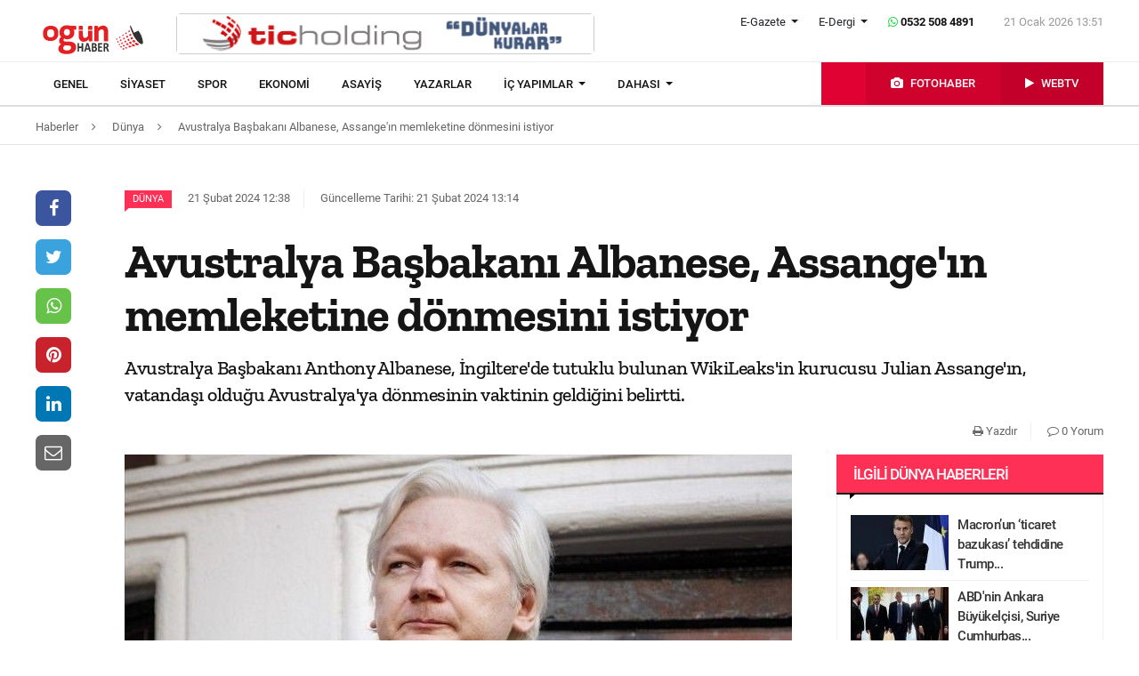

--- FILE ---
content_type: text/html; charset=UTF-8
request_url: https://ogunhaber.com/dunya/avustralya-basbakani-albanese-assangein-memleketine-donmesini-istiyor-1-2662094h.html
body_size: 11152
content:
<!doctype html>
<html lang="tr"  itemId="https://ogunhaber.com/dunya/avustralya-basbakani-albanese-assangein-memleketine-donmesini-istiyor-1-2662094h.html" itemType="http://schema.org/NewsArticle" itemScope="true" xmlns:og="http://opengraphprotocol.org/schema/" >
<head>
    <meta charset="utf-8">
            <meta name="viewport" content="width=device-width, initial-scale=1, shrink-to-fit=no">
        <meta name="csrf-token" content="w7RXpT02MXBqXJtwIVxFpbJiuef6VJBBmAa1cVJO"/>
    <link rel="stylesheet" href="https://assets.ogunhaber.com/css/style.css?v=62101202616">
                                                
    
            <link rel="amphtml" href="https://ogunhaber.com/amp/dunya/avustralya-basbakani-albanese-assangein-memleketine-donmesini-istiyor-1-2662094h.html"/>
    
    <title>Avustralya Başbakanı Albanese, Assange&#039;ın memleketine dönmesini istiyor</title>
<meta name="csrf-token" content="w7RXpT02MXBqXJtwIVxFpbJiuef6VJBBmAa1cVJO"/>
<meta name="theme-color" content="#e20134"/>
<meta name="msapplication-navbutton-color" content="#e20134">
<meta name="apple-mobile-web-app-status-bar-style" content="#e20134">
<meta name="author" content="OGÜNhaber"/>
<meta property="og:site_name" content="OGÜN Haber - Günün Önemli Gelişmeleri, Son Dakika Haberler"/>
<meta property="og:url" content="https://ogunhaber.com/dunya/avustralya-basbakani-albanese-assangein-memleketine-donmesini-istiyor-1-2662094h.html"/>

<meta property="description" content="Avustralya Başbakanı Anthony Albanese, İngiltere&#039;de tutuklu bulunan WikiLeaks&#039;in kurucusu Julian Assange&#039;ın, vatandaşı olduğu Avustralya&#039;ya dönmesinin vaktinin geldiğini belirtti."/>
<meta property="keywords" content="Avustralya, Assange, son haberler"/>

<meta property="og:type" content="article"/>
<meta property="og:title" content="Avustralya Başbakanı Albanese, Assange&#039;ın memleketine dönmesini istiyor"/>
<meta property="og:description" content="Avustralya Başbakanı Anthony Albanese, İngiltere&#039;de tutuklu bulunan WikiLeaks&#039;in kurucusu Julian Assange&#039;ın, vatandaşı olduğu Avustralya&#039;ya dönmesinin vaktinin geldiğini belirtti."/>
<meta property="og:image" content="https://ogunhaber.com/upload/img/2024/02/21/ee45659c-dfb3-4ce3-bbfe-7a3b8812f898.jpg"/>

<meta name="image" itemprop="image" content="https://ogunhaber.com/upload/img/2024/02/21/ee45659c-dfb3-4ce3-bbfe-7a3b8812f898.jpg"/>
    <meta name="thumbnail" itemprop="thumbnailUrl" content="https://ogunhaber.com/upload/img/2024/02/21/ee45659c-dfb3-4ce3-bbfe-7a3b8812f898-thumbnail.jpg"/>

<meta property="twitter:site" content=""/>
<meta property="twitter:creator" content=""/>
<meta property="twitter:card" content="summary"/>
<meta property="twitter:url" content="https://ogunhaber.com/dunya/avustralya-basbakani-albanese-assangein-memleketine-donmesini-istiyor-1-2662094h.html"/>
<meta property="twitter:domain" content="https://www.ogunhaber.com"/>
<meta property="twitter:title" content=" Avustralya Başbakanı Albanese, Assange&#039;ın memleketine dönmesini istiyor"/>
<meta property="twitter:description" content="Avustralya Başbakanı Anthony Albanese, İngiltere&#039;de tutuklu bulunan WikiLeaks&#039;in kurucusu Julian Assange&#039;ın, vatandaşı olduğu Avustralya&#039;ya dönmesinin vaktinin geldiğini belirtti."/>
<meta property="twitter:image" content="https://ogunhaber.com/upload/img/2024/02/21/ee45659c-dfb3-4ce3-bbfe-7a3b8812f898.jpg"/>
<meta http-equiv="content-language" content="tr-TR"/>
<meta itemprop="inLanguage" content="tr-TR"/>

            <meta name="robots" content="index follow">
    
    <meta property="article:published" itemprop="datePublished" content="2024-02-21T12:38:07+03:00"/>
    <meta property="article:modified" itemprop="dateModified" content="2024-02-21T13:14:11+03:00"/>
    <meta name="genre" itemprop="genre" content="News"/>
    <meta itemprop="isFamilyFriendly" content="True"/>
<meta itemprop="publishingPrinciples" content="https://ogunhaber.com/sayfa/hukuka-aykirilik"/>
<meta name="url" itemprop="url" content="https://ogunhaber.com/dunya/avustralya-basbakani-albanese-assangein-memleketine-donmesini-istiyor-1-2662094h.html"/>
<link rel="canonical" href="https://ogunhaber.com/dunya/avustralya-basbakani-albanese-assangein-memleketine-donmesini-istiyor-1-2662094h.html"/>
<link rel='dns-prefetch' href='//fonts.gstatic.com'/>
<link rel="alternate" type="application/rss+xml" href="https://ogunhaber.com/rss">
    <link rel="alternate" type="application/rss+xml" href="https://ogunhaber.com/rss/sosyalmedya">
        <style type="text/css">
        header .header-nav {
                            background-color: #ffffff;
                                        border-bottom: 2px solid#dedede;
                }
                        body header .header-nav .nav-container .navbar .navbar-menu li > a {
            color: #141414 !important;
        }
                                   body header .header-nav .nav-container .navbar .navbar-menu li > a:hover, .body header .header-nav .nav-container .navbar .navbar-menu li > a:active, body header .navbar .header-nav .nav-container .navbar .navbar-menu li > a:focus {
            color: #313131 !important;
        }
        
                            body header .navbar .media-menu nav ul li.photo-news, body header .navbar .media-menu nav ul li.photo-news {
            background-color: #cf022e !important;
        }
        
                            body header .navbar .media-menu nav ul li.photo-news:active, body header .navbar .media-menu nav ul li.photo-news:focus, body header .navbar .media-menu nav ul li.photo-news:hover, body header .navbar .navbar-right nav ul li.photo-news:active, body header .navbar .navbar-right nav ul li.photo-news:focus, body header .navbar .navbar-right nav ul li.photo-news:hover {
            background-color: #cf022e  !important;
        }
        
                            header .media-menu nav ul li.photo-news a .circle-icon, header .navbar-right nav ul li.photo-news a .circle-icon {
            color: #e20134  !important;
        }
        
                            header .media-menu nav ul li.photo-news a span {
            color: #ffffff  !important;
        }
        
                            header .media-menu nav ul li.television, header .navbar-right nav ul li.television {
            background-color: #c2002a  !important;
        }
        
                    header .media-menu nav ul li.television:active, header .media-menu nav ul li.television:focus, header .media-menu nav ul li.television:hover, header .navbar-right nav ul li.television:active, header .navbar-right nav ul li.television:focus, header .navbar-right nav ul li.television:hover {
                background-color: #c2002a  !important;
            }
        
                            header .media-menu nav ul li.television a span {
            color: #ffffff  !important;
        }
        
                            header .media-menu nav ul li.television a .circle-icon, header .navbar-right nav ul li.television a .circle-icon {
            color: #e20134  !important;
        }
        
                    header .media-menu nav ul li.fast-search, header .media-menu nav ul li.fast-search button.search-btn, header .navbar-right nav ul li.fast-search button.search-btn {
                background-color: #e00232 !important;
            }
        
                    header .media-menu nav ul li.fast-search button.search-btn:hover, header .navbar-right nav ul li.fast-search button.search-btn:hover, header .media-menu nav ul li.fast-search button.search-btn:active, header .navbar-right nav ul li.fast-search button.search-btn:active, header .media-menu nav ul li.fast-search button.search-btn:focus, header .navbar-right nav ul li.fast-search button.search-btn:focus {
                background-color: #e00232  !important;
            }
        
                    header .media-menu nav ul li.fast-search i {
                color: #e20134;
            }
        
         header .navbar-menu.collapse.show, header .navbar-menu.show {
                            border-top: 1px solid #000000 !important;
                                        background-color: #ffffff;
                    }

                    body header .navbar .navbar-menu.show .navbar-nav li>a {
                color: #141414 !important;
            }
        
                    header .navbar-menu.show .navbar-nav li > a:hover, header .navbar-menu.show .navbar-nav li > a:active, header .navbar-menu.show .navbar-nav li > a:focus {
                color: #313131 !important;
            }
        
                    header .navbar-menu.collapse.show .navbar-nav li, header .navbar-menu.show .navbar-nav li {
                border-bottom: 1px solid #f1f1f1;
            }
        
                    .popular-news ul li .news-order{
                border:3px solid #ff3055;
                border-right:0;
            }
            .widget .widget-title{
                background-color: #ff3055;
                color: #ffffff;
            }
        
    </style>
	<!-- Start Alexa Certify Javascript -->
<script type="text/javascript">
_atrk_opts = { atrk_acct:"o66ci1aoZM00qN", domain:"ogunhaber.com",dynamic: true};
(function() { var as = document.createElement('script'); as.type = 'text/javascript'; as.async = true; as.src = "https://certify-js.alexametrics.com/atrk.js"; var s = document.getElementsByTagName('script')[0];s.parentNode.insertBefore(as, s); })();
</script>
<noscript><img src="https://certify.alexametrics.com/atrk.gif?account=o66ci1aoZM00qN" style="display:none" height="1" width="1" alt="" /></noscript>
<!-- End Alexa Certify Javascript -->  
</head>
<body>
    <header>
    <div class="top-bar">
        <div class="container">
            <div class="section">
                <div class="col">
                    <div class="pull-left">
                        <a class="logo" href="https://ogunhaber.com" itemprop="url">
                            <img itemprop="logo" src="https://assets.ogunhaber.com/images/logo.png" alt="OGÜN Haber - Günün Önemli Gelişmeleri, Son Dakika Haberler"/>
                        </a>
                    </div>
                                            <div class="h-ads">
                            <picture><img  class="b-lazy" src="[data-uri]" data-src="https://ogunhaber.com/upload/img/2020/04/24/a95dbab4-fb13-4c04-8f72-36df8afd3b44.png" alt="TİC Holding Header" /><noscript><img src="https://ogunhaber.com/upload/img/2020/04/24/a95dbab4-fb13-4c04-8f72-36df8afd3b44.png" alt="TİC Holding Header" /></noscript><picture>
                        </div>
                                        <div class="pull-right">
                        <div class="head-right">

                            <div class="header-info">
                                <ul>
                                                                            <li class="l-menu dropdown">
                        <span class="dropdown-toggle t-item" id="newspaper-menus" data-toggle="dropdown" aria-haspopup="true" aria-expanded="false">
                            E-Gazete
                        </span>
                                            <div class="dropdown-menu" aria-labelledby="newspaper-menus">
                                                                                                    <a class="dropdown-item" href="https://ogunhaber.com/yayin/ogun-gazetesi">Ogün Gazetesi</a>
                                                                                                    <a class="dropdown-item" href="https://ogunhaber.com/yayin/guzel-vatan-gazetesi">Güzel Vatan Gazetesi</a>
                                                                                                    <a class="dropdown-item" href="https://ogunhaber.com/yayin/enerji-dunyasi-gazetesi">Enerji Dünyası Gazetesi</a>
                                                                                            </div>
                                        </li>
                                                                                                                <li class="l-menu dropdown">
                        <span class="dropdown-toggle t-item" id="magazine-menus" data-toggle="dropdown" aria-haspopup="true" aria-expanded="false">
                            E-Dergi
                        </span>
                                            <div class="dropdown-menu" aria-labelledby="magazine-menus">
                                                                                                    <a class="dropdown-item" href="https://ogunhaber.com/yayin/minikkus-dergisi">Minikkuş Dergisi</a>


                                                                                                    <a class="dropdown-item" href="https://ogunhaber.com/yayin/seyyah-turizm-dergisi">Seyyah Turizm Dergisi</a>


                                                                                            </div>
                                        </li>
                                                                        <li>
                                        <div class="whatsapp-contact"><a href="#"><i class="fa fa-whatsapp"></i> 0532 508 4891</a></div>
                                    </li>
                                    <li>
                                        <div class="current-time"><span class="currentTime"></span></div>
                                    </li>
                                </ul>
                            </div>
                            <div class="clearfix"></div>
                                                    </div>
                        <nav class="media-buttons">
                            <ul>
                                <li role="menuitem"><a href="https://ogunhaber.com/fotohaber" itemprop="url"><i class="fa fa-camera menu-icon"></i></a></li>
                                <li role="menuitem"><a href="https://ogunhaber.com/webtv" itemprop="url"><i class="fa fa-play menu-icon"></i></a></li>
                            </ul>
                        </nav>
                        <button class="navbar-toggler" type="button" data-toggle="collapse" data-target="#menu" aria-controls="menu" aria-expanded="false" aria-label="Menü">
                            <span class="navbar-toggler-icon"></span>
                        </button>
                    </div>
                </div>
            </div>
        </div>
    </div>
    <div id="header-nav" class="header-nav">
        <div class="container nav-container">
            <nav id="navbar" class="navbar">
                <div class="navbar-menu" id="menu" itemscope itemtype="https://www.schema.org/SiteNavigationElement">
                    <ul class="navbar-nav">
                        <li class="fixed-logo">
                            <a href="https://ogunhaber.com" itemprop="url">
                                <img itemprop="logo" src="https://assets.ogunhaber.com/images/fixed-logo.png" alt="OGÜN Haber - Günün Önemli Gelişmeleri, Son Dakika Haberler"/>
                            </a>
                        </li>
                                                                                    <li role="menuitem"><a itemprop="url" href="https://ogunhaber.com/genel"><span itemprop="name">Genel</span></a></li>
                                                            <li role="menuitem"><a itemprop="url" href="https://ogunhaber.com/siyaset"><span itemprop="name">Siyaset</span></a></li>
                                                            <li role="menuitem"><a itemprop="url" href="https://ogunhaber.com/spor"><span itemprop="name">Spor</span></a></li>
                                                            <li role="menuitem"><a itemprop="url" href="https://ogunhaber.com/ekonomi"><span itemprop="name">Ekonomi</span></a></li>
                                                            <li role="menuitem"><a itemprop="url" href="https://ogunhaber.com/asayis"><span itemprop="name">Asayiş</span></a></li>
                                                    
                        <li role="menuitem"><a itemprop="url" href="https://ogunhaber.com/yazarlar"><span itemprop="name">Yazarlar</span></a></li>
                                                    <li role="menuitem" class="dropdown">
                                <a class="dropdown-toggle" href="#" id="specialMenus" role="button" data-toggle="dropdown" aria-haspopup="true" aria-expanded="false">
                                    İÇ YAPIMLAR
                                </a>
                                <div class="dropdown-menu" aria-labelledby="specialMenus">
                                    <div class="dropdown-wrapper">
                                                                                    <a class="dropdown-item" href="https://ogunhaber.com/roportaj" itemprop="url"><span itemprop="name">Röportaj</span></a>
                                                                                    <a class="dropdown-item" href="https://ogunhaber.com/webtv/gun-ozetleri" itemprop="url"><span itemprop="name">Gün Özetleri</span></a>
                                                                                    <a class="dropdown-item" href="https://ogunhaber.com/webtv/video-roportaj" itemprop="url"><span itemprop="name">Video Röportaj</span></a>
                                                                                    <a class="dropdown-item" href="https://ogunhaber.com/webtv/beyaz-tuval" itemprop="url"><span itemprop="name">Beyaz Tuval</span></a>
                                                                                    <a class="dropdown-item" href="https://ogunhaber.com/webtv/mutlu-eden-haberler" itemprop="url"><span itemprop="name">Mutlu Eden Haberler</span></a>
                                                                                    <a class="dropdown-item" href="https://ogunhaber.com/webtv/1-kelime-1-hikaye" itemprop="url"><span itemprop="name">1 Kelime 1 Hikaye</span></a>
                                                                                
                                        
                                        
                                        
                                        
                                        
                                        
                                        
                                        
                                        
                                    </div>
                                </div>
                            </li>
                                                                            <li role="menuitem" class="dropdown">
                                <a class="dropdown-toggle" href="#" id="otherMenus" role="button" data-toggle="dropdown" aria-haspopup="true" aria-expanded="false">
                                    DAHASI
                                </a>
                                <div class="dropdown-menu" aria-labelledby="otherMenus">
                                    <div class="dropdown-wrapper">
                                                                                    <a class="dropdown-item" href="https://ogunhaber.com/magazin" itemprop="url"><span itemprop="name">Magazin</span></a>
                                                                                    <a class="dropdown-item" href="https://ogunhaber.com/dunya" itemprop="url"><span itemprop="name">Dünya</span></a>
                                                                                    <a class="dropdown-item" href="https://ogunhaber.com/kultur-sanat" itemprop="url"><span itemprop="name">Kültür-Sanat</span></a>
                                                                                    <a class="dropdown-item" href="https://ogunhaber.com/egitim" itemprop="url"><span itemprop="name">Eğitim</span></a>
                                                                                    <a class="dropdown-item" href="https://ogunhaber.com/saglik" itemprop="url"><span itemprop="name">Sağlık</span></a>
                                                                                    <a class="dropdown-item" href="https://ogunhaber.com/yasam" itemprop="url"><span itemprop="name">Yaşam</span></a>
                                                                                    <a class="dropdown-item" href="https://ogunhaber.com/otomobil" itemprop="url"><span itemprop="name">Otomobil</span></a>
                                                                                    <a class="dropdown-item" href="https://ogunhaber.com/seyyah" itemprop="url"><span itemprop="name">Seyyah</span></a>
                                                                                    <a class="dropdown-item" href="https://ogunhaber.com/enerji" itemprop="url"><span itemprop="name">Enerji</span></a>
                                                                                    <a class="dropdown-item" href="https://ogunhaber.com/koronavirus" itemprop="url"><span itemprop="name">Koronavirüs</span></a>
                                                                                    <a class="dropdown-item" href="https://ogunhaber.com/moda" itemprop="url"><span itemprop="name">Moda</span></a>
                                                                                    <a class="dropdown-item" href="https://ogunhaber.com/yerel" itemprop="url"><span itemprop="name">Yerel</span></a>
                                                                                    <a class="dropdown-item" href="https://ogunhaber.com/medya" itemprop="url"><span itemprop="name">Medya</span></a>
                                                                                    <a class="dropdown-item" href="https://ogunhaber.com/teknoloji" itemprop="url"><span itemprop="name">Teknoloji</span></a>
                                                                                    <a class="dropdown-item" href="https://ogunhaber.com/nasil-yapilir" itemprop="url"><span itemprop="name">Nasıl Yapılır ?</span></a>
                                                                            </div>
                                </div>
                            </li>
                                                                            <li class="lm-menu dropdown">
                                <a class="dropdown-toggle" href="#" id="newspaperPublications" role="button" data-toggle="dropdown" aria-haspopup="true" aria-expanded="false">
                                    E-Gazete
                                </a>
                                <div class="dropdown-menu" aria-labelledby="newspaperPublications">
                                    <div class="dropdown-wrapper">
                                                                                    <a class="dropdown-item" href="https://ogunhaber.com/yayin/ogun-gazetesi">Ogün Gazetesi</a>
                                                                                    <a class="dropdown-item" href="https://ogunhaber.com/yayin/guzel-vatan-gazetesi">Güzel Vatan Gazetesi</a>
                                                                                    <a class="dropdown-item" href="https://ogunhaber.com/yayin/enerji-dunyasi-gazetesi">Enerji Dünyası Gazetesi</a>
                                                                            </div>
                                </div>
                            </li>
                                                                            <li class="lm-menu dropdown">
                                <a class="dropdown-toggle" href="#" id="magazinePublications" role="button" data-toggle="dropdown" aria-haspopup="true" aria-expanded="false">
                                    E-Dergi
                                </a>
                                <div class="dropdown-menu" aria-labelledby="magazinePublications">
                                    <div class="dropdown-wrapper">
                                                                                    <a class="dropdown-item" href="https://ogunhaber.com/yayin/minikkus-dergisi">Minikkuş Dergisi</a>
                                                                                    <a class="dropdown-item" href="https://ogunhaber.com/yayin/seyyah-turizm-dergisi">Seyyah Turizm Dergisi</a>
                                                                            </div>
                                </div>
                            </li>
                                            </ul>
                    <div class="media-menu">
                        <nav itemscope itemtype="https://www.schema.org/SiteNavigationElement">
                            <ul>
                                <li role="menuitem" class="fast-search">
                                    <button class="search-btn"><i class="fa fa-search fa-rotate-90"></i></button>
                                </li>
                                <li role="menuitem" class="photo-news"><a href="https://ogunhaber.com/fotohaber" itemprop="url"><i class="fa fa-camera menu-icon"></i> <span itemprop="name">FOTOHABER</span></a></li>
                                <li role="menuitem" class="television"><a href="https://ogunhaber.com/webtv" itemprop="url"><i class="fa fa-play menu-icon"></i> <span itemprop="name">WEBTV</span></a></li>
                            </ul>
                        </nav>
                    </div>
                </div>
            </nav>
        </div>
        <div class="search-plugin d-none">
    <div class="container">
        <form method="GET" id="search-form" action="https://ogunhaber.com/arama">

            <div class="search-bar">
                <input class="form-control" type="search" name="q" id="search-input" placeholder="Ara">
                <button type="button" class="search-close-btn"><i class="fa fa-times-thin"></i></button>
            </div>
            <button type="submit" id="search-btn" tabindex="-1" class="search-submit-btn"></button>

        </form>
    </div>
</div>
    </div>
</header>
<div class="clearfix"></div>


     
    <div class="breadcrumbs">
    <ol class="breadcrumb" vocab="https://schema.org/" typeof="BreadcrumbList">
        <li property="itemListElement" typeof="ListItem">
            <a href="https://ogunhaber.com" property="item" typeof="WebPage">
                <span property="name">Haberler</span>
            </a>
            <span class="d-none" property="position">1</span>
        </li>
                    <li property="itemListElement" typeof="ListItem">
                <a href="https://ogunhaber.com/dunya" property="item" typeof="WebPage">
                    <span property="name">Dünya</span>
                </a>
                <span class="d-none" property="position">2</span>
            </li>
                            <li property="itemListElement" typeof="ListItem">
                <a href="https://ogunhaber.com/dunya/avustralya-basbakani-albanese-assangein-memleketine-donmesini-istiyor-1-2662094h.html" property="item" typeof="WebPage">
                    <span property="name">Avustralya Başbakanı Albanese, Assange'ın memleketine dönmesini istiyor</span>
                </a>
                <span class="d-none" property="position">3</span>
            </li>
            </ol>
</div>
<div class="clearfix"></div>    <div class="posts-details">
        <main id="wrapper" class="post-container" data-id="2662094">
            <div class="left-right-ads">
                                            </div>
                        <div class="article-row">
            <div class="article-head">
                <div class="fixed-share">
    <div class="fixed-social">
        <ul class="news-share">
            <li class="facebook"><a class="ssk ssk-facebook" href="javascript:void(0);"><i class="fa fa-facebook"></i></a></li>
            <li class="twitter"><a class="ssk ssk-twitter" href="javascript:void(0);"><i class="fa fa-twitter"></i></a></li>
            <li class="whatsapp"><a class="ssk ssk-whatsapp" href="javascript:void(0);"><i class="fa fa-whatsapp"></i></a></li>
            <li class="pinterest"><a class="ssk ssk-pinterest" href="javascript:void(0);"><i class="fa fa-pinterest"></i></a></li>
            <li class="linkedin"><a class="ssk ssk-linkedin" href="javascript:void(0);"><i class="fa fa-linkedin"></i></a></li>
            <li class="email"><a class="ssk ssk-email" href="javascript:void(0);"><i class="fa fa-envelope-o"></i></a></li>
        </ul>
    </div>
</div>
                <div class="article-header">
                    <div class="article-property">
                        <ul>
                            <li>
                                                                    <a href="https://www.ogunhaber.com/dunya" class="category-term" itemprop="articleSection">Dünya</a>
                                                                <time itemprop="datePublished" datetime="2024-02-21T12:38:07+03:00">21 Şubat 2024 12:38</time>
                            </li>
                            <li class="news-updated-time">
                                <time itemprop="dateModified" datetime="2024-02-21T13:14:11+03:00">Güncelleme Tarihi: 21 Şubat 2024 13:14</time>
                            </li>
                                                    </ul>
                    </div>
                    <h1 itemProp="headline">Avustralya Başbakanı Albanese, Assange'ın memleketine dönmesini istiyor</h1>
                    <div class="summary" itemprop="description">
                                                    Avustralya Başbakanı Anthony Albanese, İngiltere'de tutuklu bulunan WikiLeaks'in kurucusu Julian Assange'ın, vatandaşı olduğu Avustralya'ya dönmesinin vaktinin geldiğini belirtti.
                                            </div>
                    <div class="by-author" itemProp="organization" itemscope="" itemType="http://schema.org/Organization" itemID="https://ogunhaber.com">
                        <a href="https://ogunhaber.com" itemprop="url">
                            <span itemprop="name">OGÜNhaber</span>
                        </a>
                    </div>
                    <div class="inline-properties">
                        <a itemprop="mainEntityOfPage" href="https://ogunhaber.com/dunya/avustralya-basbakani-albanese-assangein-memleketine-donmesini-istiyor-1-2662094h.html"><span itemprop="name">Avustralya Başbakanı Albanese, Assange'ın memleketine dönmesini istiyor</span></a>
                    </div>
                    <div class="article-property-box">
                        <div class="news-stats">
                            <ul>
                                <li><a href="javascript:window.print()"><i class="fa fa-print"></i> Yazdır</a></li>
                                <li><a href="#comments"><i class="fa fa-comment-o"></i> 0 Yorum</a></li>
                            </ul>
                        </div>
                    </div>
                </div>
            </div>
            <div class="article-section">
                <div class="article-container">
                    <article class="article">
                                                    <header>
                                <figure aria-label="media" role="group" itemProp="associatedMedia" itemscope="" itemType="http://schema.org/ImageObject">
                                    <picture>
<source media="(max-width: 321px)" data-srcset="https://ogunhaber.com/upload/img/2024/02/21/ee45659c-dfb3-4ce3-bbfe-7a3b8812f898-detail-6.jpg">
<source media="(max-width: 376px)" data-srcset="https://ogunhaber.com/upload/img/2024/02/21/ee45659c-dfb3-4ce3-bbfe-7a3b8812f898-detail-5.jpg">
<source media="(max-width: 426px)" data-srcset="https://ogunhaber.com/upload/img/2024/02/21/ee45659c-dfb3-4ce3-bbfe-7a3b8812f898-detail-4.jpg">
<source media="(max-width: 769px)" data-srcset="https://ogunhaber.com/upload/img/2024/02/21/ee45659c-dfb3-4ce3-bbfe-7a3b8812f898-detail-3.jpg">
<source media="(max-width: 1025px)" data-srcset="https://ogunhaber.com/upload/img/2024/02/21/ee45659c-dfb3-4ce3-bbfe-7a3b8812f898-detail-2.jpg">
<img class="b-lazy "  data src="https://assets.ogunhaber.com/images/lazy.gif" data-src="https://ogunhaber.com/upload/img/2024/02/21/ee45659c-dfb3-4ce3-bbfe-7a3b8812f898-detail-1.jpg"  alt="Avustralya Başbakanı Albanese, Assange&#039;ın memleketine dönmesini istiyor" wıdth="750" height="380" />
</picture>

            <noscript>
                <picture>
                    <source media="(max-width: 321px)" srcset="https://ogunhaber.com/upload/img/2024/02/21/ee45659c-dfb3-4ce3-bbfe-7a3b8812f898-detail-6.jpg">
<source media="(max-width: 376px)" srcset="https://ogunhaber.com/upload/img/2024/02/21/ee45659c-dfb3-4ce3-bbfe-7a3b8812f898-detail-5.jpg">
<source media="(max-width: 426px)" srcset="https://ogunhaber.com/upload/img/2024/02/21/ee45659c-dfb3-4ce3-bbfe-7a3b8812f898-detail-4.jpg">
<source media="(max-width: 769px)" srcset="https://ogunhaber.com/upload/img/2024/02/21/ee45659c-dfb3-4ce3-bbfe-7a3b8812f898-detail-3.jpg">
<source media="(max-width: 1025px)" srcset="https://ogunhaber.com/upload/img/2024/02/21/ee45659c-dfb3-4ce3-bbfe-7a3b8812f898-detail-2.jpg">

                    <img  src="https://ogunhaber.com/upload/img/2024/02/21/ee45659c-dfb3-4ce3-bbfe-7a3b8812f898-detail-1.jpg" alt="Avustralya Başbakanı Albanese, Assange&#039;ın memleketine dönmesini istiyor" />
                </picture>
            </noscript>
                                </figure>
                            </header>
                                                                        <div class="article-content" itemProp="articleBody">
                            <strong>AA</strong> - 
                            Albanese, ABD Radio Sydney'e, İngiltere'deki Yüksek Mahkemede ABD'ye iadesine ilişkin temyiz davası dün başlayan Assange ile ilgili açıklamalarda bulundu.<br /><br />Konuyla ilgili düşüncelerini ABD ve İngiltere'deki en yüksek makamlara ilettiğini aktaran Albanese, "Açıkça yaptığım gibi, özelden de belirttim. Artık yeter, Julian Assange'ın eve dönmesinin vakti geldi." dedi.<br /><br />Başbakan Albanese, davanın sonucunun lehine sonuçlanması için strateji belirlemek üzere Assange'ın hukuk ekibiyle düzenli görüştüğünü söyledi.<br /><br />Albanese, hükümet olarak iki ülkeyle de diplomatik yollardan iletişimde olduklarını, bir sonuca ulaşmaya çabaladıklarını vurguladı.<br /><br />Avustralya Parlamentosu, geçen hafta Avustralya vatandaşı olan Assange'ın ülkesine dönmesine izin verilmesi çağrısı yer alan karar çıkarmıştı.<br /><br /><strong>Assange'ın dava süreci</strong><br />Assange'ın kurduğu WikiLeaks, 28 Ekim 2010'da ABD'nin Irak ve Afganistan'da işlediği suçları da delillendiren 251 bin gizli belgeyi yayımlamıştı.<br /><br />Assange, Haziran 2012'de sığındığı Ekvador'un Londra Büyükelçiliğinden 11 Nisan 2019'da çıkarılarak gözaltına alınmış ve "kefaletle serbest bırakılma şartlarını ihlal etmekten" tutuklanarak Londra'daki Belmarsh Hapishanesine konulmuştu.<br /><br />Mahkeme, 50 hafta hapse mahkum edilen Assange'ın iade talebi çerçevesinde cezasını tamamladıktan sonra da tutuklu kalmasına karar vermişti.<br /><br />Yüksek Mahkeme, 10 Aralık 2021'de Assange'ın ABD'ye iade edilebileceğine hükmetmişti.<br /><br />Westminster Sulh Ceza Mahkemesinin 20 Nisan 2022'de iadeye hükmetmesiyle dönemin İçişleri Bakanı Priti Patel, 17 Haziran 2022'de Assange'ın ABD'ye iade edilmesi kararını imzalamıştı.<br /><br />Assange'ın avukatları da 1 Temmuz 2022'de karara ilişkin Yüksek Mahkemeye itiraz başvurusunda bulunmuştu.​​​​​​​<br /><br />Yüksek Mahkemedeki temyiz davası, dün başlamıştı.
                        </div>
                        <div class="clearfix"></div>
                        <footer>

                                <ul class="share-post">
                                    <li class="whatsapp"><a class="ssk ssk-whatsapp" href="javascript:;"><i class="fa fa-whatsapp"></i> Whatsapp</a></li>
                                    <li class="facebook"><a class="ssk ssk-facebook" href="javascript:;"><i class="fa fa-facebook"></i> Facebook</a></li>
                                    <li class="twitter"><a class="ssk ssk-twitter" href="javascript:void(0);"><i class="fa fa-twitter"></i> Twitter</a></li>
                                    <li class="pinterest"><a class="ssk ssk-pinterest" href="javascript:void(0);"><i class="fa fa-pinterest"></i> Pinterest</a></li>
                                    <li class="linkedin"><a class="ssk ssk-linkedin" href="javascript:void(0);"><i class="fa fa-linkedin"></i> Linkedin</a></li>
                                    <li class="mail"><a class="ssk ssk-email" href="javascript:void(0);"><i class="fa fa-envelope-o"></i> E-posta</a></li>
                                </ul>

                        </footer>
                    </article>
                                        <div id="comments" class="comment-box">
        <div class="module-title">
    <div class="title-box">Yorum Yazın</div>
</div>
<div class="w-comment">
    <div class="section">
        <form method="POST" action="https://ogunhaber.com/yorum/haber/2662094"><input type="hidden" name="_token" value="w7RXpT02MXBqXJtwIVxFpbJiuef6VJBBmAa1cVJO">
        <div class="part-24">
            <div class="form-group">
                <textarea class="form-control" name="body" id="body" placeholder="Yorumunuz" required cols="30" rows="10"></textarea>

            </div>
        </div>
        <div class="part-sm-24 part-md-12 part-lg-17">
            <div class="form-group">
                <input class="form-control" type="text" name="name" id="name" placeholder="Adınız, soyadınız" required>
            </div>
        </div>

        <div class="part-sm-24 part-md-12 part-lg-7">
            <script src="https://cdn.polyfill.io/v2/polyfill.min.js"></script>
<div id="_g-recaptcha"></div>
<style>.grecaptcha-badge{display:none;!important}</style>
<div class="g-recaptcha" data-sitekey="6LcyrnQgAAAAALal-92vvZLNgkCw1-k_Yt9ia6mb" data-size="invisible" data-callback="_submitForm" data-badge="bottomright"></div><script src="https://www.google.com/recaptcha/api.js?hl=tr" async defer></script>
<script>var _submitForm,_captchaForm,_captchaSubmit,_execute=true;</script><script>window.addEventListener('load', _loadCaptcha);
function _loadCaptcha(){document.querySelector('.grecaptcha-badge').style = 'display:none;!important'
_captchaForm=document.querySelector("#_g-recaptcha").closest("form");_captchaSubmit=_captchaForm.querySelector('[type=submit]');_submitForm=function(){if(typeof _submitEvent==="function"){_submitEvent();grecaptcha.reset();}else{_captchaForm.submit();}};_captchaForm.addEventListener('submit',function(e){e.preventDefault();if(typeof _beforeSubmit==='function'){_execute=_beforeSubmit(e);}if(_execute){grecaptcha.execute();}});}</script>
            <button class="btn-comment" type="submit">Yorumu Gönder</button>
        </div>

        </form>
    </div>
</div>

<ul class="comment-lists">
    </ul>

<nav class="pagination-box">
    
</nav>



    </div>

                </div>
                <div class="article-sidebar">
                    <aside class="widget">
        <h2 class="widget-title">İlgili Dünya Haberleri</h2>
        <ul class="top-news">
            <li class="media">
    <a href="https://ogunhaber.com/dunya/macron-un-ticaret-bazukasi-tehdidine-trump-tan-yanit-geri-tepecek-1-2997465h.html">
        <picture>
<img class="b-lazy "  data src="https://assets.ogunhaber.com/images/lazy.gif" data-src="https://ogunhaber.com/upload/img/2026/01/21/3e6a0eef-f714-4f26-82f6-e0a0ede41673-related-post-1.jpg"  alt="Macron’un ‘ticaret bazukası’ tehdidine Trump’tan yanıt: ‘Geri tepecek’" wıdth="" height="" />
</picture>

            <noscript>
                <picture>
                    
                    <img  src="https://ogunhaber.com/upload/img/2026/01/21/3e6a0eef-f714-4f26-82f6-e0a0ede41673-related-post-1.jpg" alt="Macron’un ‘ticaret bazukası’ tehdidine Trump’tan yanıt: ‘Geri tepecek’" />
                </picture>
            </noscript>
    </a>
    <a href="https://ogunhaber.com/dunya/macron-un-ticaret-bazukasi-tehdidine-trump-tan-yanit-geri-tepecek-1-2997465h.html">Macron’un ‘ticaret bazukası’ tehdidine Trump...</a>
</li><li class="media">
    <a href="https://ogunhaber.com/dunya/abdnin-ankara-buyukelcisi-suriye-cumhurbaskani-sara-ve-disisleri-bakani-seybani-ile-samda-gorustu-2997072h.html">
        <picture>
<img class="b-lazy "  data src="https://assets.ogunhaber.com/images/lazy.gif" data-src="https://ogunhaber.com/upload/img/2026/01/10/23a366fc-0a7c-49e3-ae0c-244fad065c2b-related-post-1.jpg"  alt="ABD&#039;nin Ankara Büyükelçisi, Suriye Cumhurbaşkanı Şara ve Dışişleri Bakanı Şeybani ile Şam&#039;da görüştü" wıdth="" height="" />
</picture>

            <noscript>
                <picture>
                    
                    <img  src="https://ogunhaber.com/upload/img/2026/01/10/23a366fc-0a7c-49e3-ae0c-244fad065c2b-related-post-1.jpg" alt="ABD&#039;nin Ankara Büyükelçisi, Suriye Cumhurbaşkanı Şara ve Dışişleri Bakanı Şeybani ile Şam&#039;da görüştü" />
                </picture>
            </noscript>
    </a>
    <a href="https://ogunhaber.com/dunya/abdnin-ankara-buyukelcisi-suriye-cumhurbaskani-sara-ve-disisleri-bakani-seybani-ile-samda-gorustu-2997072h.html">ABD'nin Ankara Büyükelçisi, Suriye Cumhurbaş...</a>
</li><li class="media">
    <a href="https://ogunhaber.com/dunya/abd-baskani-trump-suriye-cumhurbaskani-sarayla-gorustu-2997404h.html">
        <picture>
<img class="b-lazy "  data src="https://assets.ogunhaber.com/images/lazy.gif" data-src="https://ogunhaber.com/upload/img/2026/01/20/5103d35a-d2ca-4942-a908-a1ba75043c77-related-post-1.jpeg"  alt="ABD Başkanı Trump, Suriye Cumhurbaşkanı Şara&#039;yla görüştü" wıdth="" height="" />
</picture>

            <noscript>
                <picture>
                    
                    <img  src="https://ogunhaber.com/upload/img/2026/01/20/5103d35a-d2ca-4942-a908-a1ba75043c77-related-post-1.jpeg" alt="ABD Başkanı Trump, Suriye Cumhurbaşkanı Şara&#039;yla görüştü" />
                </picture>
            </noscript>
    </a>
    <a href="https://ogunhaber.com/dunya/abd-baskani-trump-suriye-cumhurbaskani-sarayla-gorustu-2997404h.html">ABD Başkanı Trump, Suriye Cumhurbaşkanı Şara...</a>
</li><li class="media">
    <a href="https://ogunhaber.com/dunya/kktcnin-konut-stokuna-yeni-formul-tapuyu-alana-vatandaslik-2997291h.html">
        <picture>
<img class="b-lazy "  data src="https://assets.ogunhaber.com/images/lazy.gif" data-src="https://ogunhaber.com/upload/img/2026/01/16/40c1a657-98f2-4bbd-8f29-cde40d74cbb8-related-post-1.jpg"  alt="KKTC&#039;nin konut stokuna yeni formül: Tapuyu alana vatandaşlık" wıdth="" height="" />
</picture>

            <noscript>
                <picture>
                    
                    <img  src="https://ogunhaber.com/upload/img/2026/01/16/40c1a657-98f2-4bbd-8f29-cde40d74cbb8-related-post-1.jpg" alt="KKTC&#039;nin konut stokuna yeni formül: Tapuyu alana vatandaşlık" />
                </picture>
            </noscript>
    </a>
    <a href="https://ogunhaber.com/dunya/kktcnin-konut-stokuna-yeni-formul-tapuyu-alana-vatandaslik-2997291h.html">KKTC'nin konut stokuna yeni formül: Tapuyu a...</a>
</li><li class="media">
    <a href="https://ogunhaber.com/dunya/iran-protestolarinda-2-bin-kisi-oldu-iletisim-hala-kisitli-2997208h.html">
        <picture>
<img class="b-lazy "  data src="https://assets.ogunhaber.com/images/lazy.gif" data-src="https://ogunhaber.com/upload/img/2026/01/14/d4d113e7-887a-42d4-9834-ebd3c62b4597-related-post-1.png"  alt="İran protestolarında 2 bin kişi öldü, iletişim hala kısıtlı" wıdth="" height="" />
</picture>

            <noscript>
                <picture>
                    
                    <img  src="https://ogunhaber.com/upload/img/2026/01/14/d4d113e7-887a-42d4-9834-ebd3c62b4597-related-post-1.png" alt="İran protestolarında 2 bin kişi öldü, iletişim hala kısıtlı" />
                </picture>
            </noscript>
    </a>
    <a href="https://ogunhaber.com/dunya/iran-protestolarinda-2-bin-kisi-oldu-iletisim-hala-kisitli-2997208h.html">İran protestolarında 2 bin kişi öldü, iletiş...</a>
</li>        </ul>
    </aside>
                                    </div>
            </div>
        </div>
                        </main>
        <div class="related-news">
        <div class="container">
            <div class="section">
                <div class="part-24">
                    <h2 class="line-title">Bu Haberler İlginizi Çekebilir</h2>
                </div>
                <div class="news-categories">
                                            <article class="news-first-group">
                            <header>
                                <a href="https://ogunhaber.com/dunya/prof-dr-sambur-amerikanin-yeni-guvenlik-stratejisinde-avrupanin-ciddi-bir-yeri-yok-2997185h.html">
                                    <picture>
<source media="(max-width: 321px)" data-srcset="https://ogunhaber.com/upload/img/2026/01/13/29192861-a138-4f0d-aae7-f86a7e170c1d-related-posts-6.jpg">
<source media="(max-width: 376px)" data-srcset="https://ogunhaber.com/upload/img/2026/01/13/29192861-a138-4f0d-aae7-f86a7e170c1d-related-posts-5.jpg">
<source media="(max-width: 426px)" data-srcset="https://ogunhaber.com/upload/img/2026/01/13/29192861-a138-4f0d-aae7-f86a7e170c1d-related-posts-4.jpg">
<source media="(max-width: 769px)" data-srcset="https://ogunhaber.com/upload/img/2026/01/13/29192861-a138-4f0d-aae7-f86a7e170c1d-related-posts-3.jpg">
<source media="(max-width: 1025px)" data-srcset="https://ogunhaber.com/upload/img/2026/01/13/29192861-a138-4f0d-aae7-f86a7e170c1d-related-posts-2.jpg">
<img class="b-lazy "  data src="https://assets.ogunhaber.com/images/lazy.gif" data-src="https://ogunhaber.com/upload/img/2026/01/13/29192861-a138-4f0d-aae7-f86a7e170c1d-related-posts-1.jpg"  alt="Prof. Dr. Sambur: Amerika&#039;nın yeni güvenlik stratejisinde Avrupa&#039;nın ciddi bir yeri yok" wıdth="308" height="156" />
</picture>

            <noscript>
                <picture>
                    <source media="(max-width: 321px)" srcset="https://ogunhaber.com/upload/img/2026/01/13/29192861-a138-4f0d-aae7-f86a7e170c1d-related-posts-6.jpg">
<source media="(max-width: 376px)" srcset="https://ogunhaber.com/upload/img/2026/01/13/29192861-a138-4f0d-aae7-f86a7e170c1d-related-posts-5.jpg">
<source media="(max-width: 426px)" srcset="https://ogunhaber.com/upload/img/2026/01/13/29192861-a138-4f0d-aae7-f86a7e170c1d-related-posts-4.jpg">
<source media="(max-width: 769px)" srcset="https://ogunhaber.com/upload/img/2026/01/13/29192861-a138-4f0d-aae7-f86a7e170c1d-related-posts-3.jpg">
<source media="(max-width: 1025px)" srcset="https://ogunhaber.com/upload/img/2026/01/13/29192861-a138-4f0d-aae7-f86a7e170c1d-related-posts-2.jpg">

                    <img  src="https://ogunhaber.com/upload/img/2026/01/13/29192861-a138-4f0d-aae7-f86a7e170c1d-related-posts-1.jpg" alt="Prof. Dr. Sambur: Amerika&#039;nın yeni güvenlik stratejisinde Avrupa&#039;nın ciddi bir yeri yok" />
                </picture>
            </noscript>
                                </a>
                                                                    <div class="category-canonical">
                                        <a href="https://www.ogunhaber.com/dunya">Dünya</a>
                                    </div>
                                                            </header>
                            <section>
                                <a href="https://ogunhaber.com/dunya/prof-dr-sambur-amerikanin-yeni-guvenlik-stratejisinde-avrupanin-ciddi-bir-yeri-yok-2997185h.html" class="news-link">Prof. Dr. Sambur: Amerika'nın yeni güvenlik stratejisinde Avrupa'nın ciddi bir yeri yok</a>
                            </section>
                        </article>
                                            <article class="news-first-group">
                            <header>
                                <a href="https://ogunhaber.com/dunya/abdnin-2027-yili-icin-askeri-butcesi-1-5-trilyon-dolar-2996997h.html">
                                    <picture>
<source media="(max-width: 321px)" data-srcset="https://ogunhaber.com/upload/img/2026/01/08/3f516555-8ad0-4739-9fec-22c1ac1fd3f4-related-posts-6.png">
<source media="(max-width: 376px)" data-srcset="https://ogunhaber.com/upload/img/2026/01/08/3f516555-8ad0-4739-9fec-22c1ac1fd3f4-related-posts-5.png">
<source media="(max-width: 426px)" data-srcset="https://ogunhaber.com/upload/img/2026/01/08/3f516555-8ad0-4739-9fec-22c1ac1fd3f4-related-posts-4.png">
<source media="(max-width: 769px)" data-srcset="https://ogunhaber.com/upload/img/2026/01/08/3f516555-8ad0-4739-9fec-22c1ac1fd3f4-related-posts-3.png">
<source media="(max-width: 1025px)" data-srcset="https://ogunhaber.com/upload/img/2026/01/08/3f516555-8ad0-4739-9fec-22c1ac1fd3f4-related-posts-2.png">
<img class="b-lazy "  data src="https://assets.ogunhaber.com/images/lazy.gif" data-src="https://ogunhaber.com/upload/img/2026/01/08/3f516555-8ad0-4739-9fec-22c1ac1fd3f4-related-posts-1.png"  alt="ABD&#039;nin 2027 yılı için askeri bütçesi 1.5 trilyon dolar" wıdth="308" height="156" />
</picture>

            <noscript>
                <picture>
                    <source media="(max-width: 321px)" srcset="https://ogunhaber.com/upload/img/2026/01/08/3f516555-8ad0-4739-9fec-22c1ac1fd3f4-related-posts-6.png">
<source media="(max-width: 376px)" srcset="https://ogunhaber.com/upload/img/2026/01/08/3f516555-8ad0-4739-9fec-22c1ac1fd3f4-related-posts-5.png">
<source media="(max-width: 426px)" srcset="https://ogunhaber.com/upload/img/2026/01/08/3f516555-8ad0-4739-9fec-22c1ac1fd3f4-related-posts-4.png">
<source media="(max-width: 769px)" srcset="https://ogunhaber.com/upload/img/2026/01/08/3f516555-8ad0-4739-9fec-22c1ac1fd3f4-related-posts-3.png">
<source media="(max-width: 1025px)" srcset="https://ogunhaber.com/upload/img/2026/01/08/3f516555-8ad0-4739-9fec-22c1ac1fd3f4-related-posts-2.png">

                    <img  src="https://ogunhaber.com/upload/img/2026/01/08/3f516555-8ad0-4739-9fec-22c1ac1fd3f4-related-posts-1.png" alt="ABD&#039;nin 2027 yılı için askeri bütçesi 1.5 trilyon dolar" />
                </picture>
            </noscript>
                                </a>
                                                                    <div class="category-canonical">
                                        <a href="https://ogunhaber.com/dunya">Dünya</a>
                                    </div>
                                                            </header>
                            <section>
                                <a href="https://ogunhaber.com/dunya/abdnin-2027-yili-icin-askeri-butcesi-1-5-trilyon-dolar-2996997h.html" class="news-link">ABD'nin 2027 yılı için askeri bütçesi 1.5 trilyon dolar</a>
                            </section>
                        </article>
                                            <article class="news-first-group">
                            <header>
                                <a href="https://ogunhaber.com/dunya/trump-irandaki-olumlerin-durdurulacagi-ve-infaz-planlarinin-olmadigi-konusunda-bilgilendirildim-2997242h.html">
                                    <picture>
<source media="(max-width: 321px)" data-srcset="https://ogunhaber.com/upload/img/2026/01/14/8c6c4b65-2611-4b7b-87bb-47afb59a061b-related-posts-6.png">
<source media="(max-width: 376px)" data-srcset="https://ogunhaber.com/upload/img/2026/01/14/8c6c4b65-2611-4b7b-87bb-47afb59a061b-related-posts-5.png">
<source media="(max-width: 426px)" data-srcset="https://ogunhaber.com/upload/img/2026/01/14/8c6c4b65-2611-4b7b-87bb-47afb59a061b-related-posts-4.png">
<source media="(max-width: 769px)" data-srcset="https://ogunhaber.com/upload/img/2026/01/14/8c6c4b65-2611-4b7b-87bb-47afb59a061b-related-posts-3.png">
<source media="(max-width: 1025px)" data-srcset="https://ogunhaber.com/upload/img/2026/01/14/8c6c4b65-2611-4b7b-87bb-47afb59a061b-related-posts-2.png">
<img class="b-lazy "  data src="https://assets.ogunhaber.com/images/lazy.gif" data-src="https://ogunhaber.com/upload/img/2026/01/14/8c6c4b65-2611-4b7b-87bb-47afb59a061b-related-posts-1.png"  alt="Trump: İran&#039;daki ölümlerin durdurulacağı ve infaz planlarının olmadığı konusunda bilgilendirildim" wıdth="308" height="156" />
</picture>

            <noscript>
                <picture>
                    <source media="(max-width: 321px)" srcset="https://ogunhaber.com/upload/img/2026/01/14/8c6c4b65-2611-4b7b-87bb-47afb59a061b-related-posts-6.png">
<source media="(max-width: 376px)" srcset="https://ogunhaber.com/upload/img/2026/01/14/8c6c4b65-2611-4b7b-87bb-47afb59a061b-related-posts-5.png">
<source media="(max-width: 426px)" srcset="https://ogunhaber.com/upload/img/2026/01/14/8c6c4b65-2611-4b7b-87bb-47afb59a061b-related-posts-4.png">
<source media="(max-width: 769px)" srcset="https://ogunhaber.com/upload/img/2026/01/14/8c6c4b65-2611-4b7b-87bb-47afb59a061b-related-posts-3.png">
<source media="(max-width: 1025px)" srcset="https://ogunhaber.com/upload/img/2026/01/14/8c6c4b65-2611-4b7b-87bb-47afb59a061b-related-posts-2.png">

                    <img  src="https://ogunhaber.com/upload/img/2026/01/14/8c6c4b65-2611-4b7b-87bb-47afb59a061b-related-posts-1.png" alt="Trump: İran&#039;daki ölümlerin durdurulacağı ve infaz planlarının olmadığı konusunda bilgilendirildim" />
                </picture>
            </noscript>
                                </a>
                                                                    <div class="category-canonical">
                                        <a href="https://ogunhaber.com/dunya">Dünya</a>
                                    </div>
                                                            </header>
                            <section>
                                <a href="https://ogunhaber.com/dunya/trump-irandaki-olumlerin-durdurulacagi-ve-infaz-planlarinin-olmadigi-konusunda-bilgilendirildim-2997242h.html" class="news-link">Trump: İran'daki ölümlerin durdurulacağı ve infaz planlarının olmadığı konusunda bilgilendirildim</a>
                            </section>
                        </article>
                                            <article class="news-first-group">
                            <header>
                                <a href="https://ogunhaber.com/dunya/ozbekistan-ordusunda-oz-dil-donemi-basladi-rusca-askeri-terimlerin-kullanimi-sona-eriyor-2997063h.html">
                                    <picture>
<source media="(max-width: 321px)" data-srcset="https://ogunhaber.com/upload/img/2026/01/10/ddaace58-4f8d-4752-8f30-95870722771a-related-posts-6.png">
<source media="(max-width: 376px)" data-srcset="https://ogunhaber.com/upload/img/2026/01/10/ddaace58-4f8d-4752-8f30-95870722771a-related-posts-5.png">
<source media="(max-width: 426px)" data-srcset="https://ogunhaber.com/upload/img/2026/01/10/ddaace58-4f8d-4752-8f30-95870722771a-related-posts-4.png">
<source media="(max-width: 769px)" data-srcset="https://ogunhaber.com/upload/img/2026/01/10/ddaace58-4f8d-4752-8f30-95870722771a-related-posts-3.png">
<source media="(max-width: 1025px)" data-srcset="https://ogunhaber.com/upload/img/2026/01/10/ddaace58-4f8d-4752-8f30-95870722771a-related-posts-2.png">
<img class="b-lazy "  data src="https://assets.ogunhaber.com/images/lazy.gif" data-src="https://ogunhaber.com/upload/img/2026/01/10/ddaace58-4f8d-4752-8f30-95870722771a-related-posts-1.png"  alt="Özbekistan Ordusunda &#039;Öz Dil&#039; dönemi başladı: Rusça askeri terimlerin kullanımı sona eriyor" wıdth="308" height="156" />
</picture>

            <noscript>
                <picture>
                    <source media="(max-width: 321px)" srcset="https://ogunhaber.com/upload/img/2026/01/10/ddaace58-4f8d-4752-8f30-95870722771a-related-posts-6.png">
<source media="(max-width: 376px)" srcset="https://ogunhaber.com/upload/img/2026/01/10/ddaace58-4f8d-4752-8f30-95870722771a-related-posts-5.png">
<source media="(max-width: 426px)" srcset="https://ogunhaber.com/upload/img/2026/01/10/ddaace58-4f8d-4752-8f30-95870722771a-related-posts-4.png">
<source media="(max-width: 769px)" srcset="https://ogunhaber.com/upload/img/2026/01/10/ddaace58-4f8d-4752-8f30-95870722771a-related-posts-3.png">
<source media="(max-width: 1025px)" srcset="https://ogunhaber.com/upload/img/2026/01/10/ddaace58-4f8d-4752-8f30-95870722771a-related-posts-2.png">

                    <img  src="https://ogunhaber.com/upload/img/2026/01/10/ddaace58-4f8d-4752-8f30-95870722771a-related-posts-1.png" alt="Özbekistan Ordusunda &#039;Öz Dil&#039; dönemi başladı: Rusça askeri terimlerin kullanımı sona eriyor" />
                </picture>
            </noscript>
                                </a>
                                                                    <div class="category-canonical">
                                        <a href="https://ogunhaber.com/dunya">Dünya</a>
                                    </div>
                                                            </header>
                            <section>
                                <a href="https://ogunhaber.com/dunya/ozbekistan-ordusunda-oz-dil-donemi-basladi-rusca-askeri-terimlerin-kullanimi-sona-eriyor-2997063h.html" class="news-link">Özbekistan Ordusunda 'Öz Dil' dönemi başladı: Rusça askeri terimlerin kullanımı sona eriyor</a>
                            </section>
                        </article>
                                    </div>
                            </div>
        </div>
    </div>
    </div>
    <footer id="footer">
    <div class="container">
        <div class="section">
            <div class="footer-property">
                <a href="https://ogunhaber.com">
                    <img src="https://assets.ogunhaber.com/images/f-logo.png" alt="OGÜN Haber - Günün Önemli Gelişmeleri, Son Dakika Haberler">
                </a>
                <div class="feed">
                    <a href="#" class="btn btn-add"><i class="icon-add"></i> Haberi sitene ekle</a>
                    <a href="https://ogunhaber.com/rss" class="btn btn-rss"><i class="fa fa-rss"></i></a>
                </div>
            </div>
            <div class="footer-menu">
                <strong class="f-title">Popüler Konular</strong>
                <div class="section" itemscope itemtype="https://www.schema.org/SiteNavigationElement">
                                                                        <div class="part">
                                                                    <ul>
                                                                                    <li role="menuitem"><a href="https://ogunhaber.com/genel" itemprop="url"><span itemprop="name">Genel</span></a></li>
                                                                                    <li role="menuitem"><a href="https://ogunhaber.com/siyaset" itemprop="url"><span itemprop="name">Siyaset</span></a></li>
                                                                                    <li role="menuitem"><a href="https://ogunhaber.com/spor" itemprop="url"><span itemprop="name">Spor</span></a></li>
                                                                                    <li role="menuitem"><a href="https://ogunhaber.com/ekonomi" itemprop="url"><span itemprop="name">Ekonomi</span></a></li>
                                                                            </ul>
                                                            </div>
                                                    <div class="part">
                                                                    <ul>
                                                                                    <li role="menuitem"><a href="https://ogunhaber.com/asayis" itemprop="url"><span itemprop="name">Asayiş</span></a></li>
                                                                                    <li role="menuitem"><a href="https://ogunhaber.com/magazin" itemprop="url"><span itemprop="name">Magazin</span></a></li>
                                                                                    <li role="menuitem"><a href="https://ogunhaber.com/dunya" itemprop="url"><span itemprop="name">Dünya</span></a></li>
                                                                                    <li role="menuitem"><a href="https://ogunhaber.com/kultur-sanat" itemprop="url"><span itemprop="name">Kültür-Sanat</span></a></li>
                                                                            </ul>
                                                            </div>
                                                    <div class="part">
                                                                    <ul>
                                                                                    <li role="menuitem"><a href="https://ogunhaber.com/egitim" itemprop="url"><span itemprop="name">Eğitim</span></a></li>
                                                                                    <li role="menuitem"><a href="https://ogunhaber.com/saglik" itemprop="url"><span itemprop="name">Sağlık</span></a></li>
                                                                                    <li role="menuitem"><a href="https://ogunhaber.com/yasam" itemprop="url"><span itemprop="name">Yaşam</span></a></li>
                                                                                    <li role="menuitem"><a href="https://ogunhaber.com/otomobil" itemprop="url"><span itemprop="name">Otomobil</span></a></li>
                                                                            </ul>
                                                            </div>
                                                    <div class="part">
                                                                    <ul>
                                                                                    <li role="menuitem"><a href="https://ogunhaber.com/seyyah" itemprop="url"><span itemprop="name">Seyyah</span></a></li>
                                                                                    <li role="menuitem"><a href="https://ogunhaber.com/enerji" itemprop="url"><span itemprop="name">Enerji</span></a></li>
                                                                                    <li role="menuitem"><a href="https://ogunhaber.com/koronavirus" itemprop="url"><span itemprop="name">Koronavirüs</span></a></li>
                                                                                    <li role="menuitem"><a href="https://ogunhaber.com/moda" itemprop="url"><span itemprop="name">Moda</span></a></li>
                                                                            </ul>
                                                            </div>
                                                    <div class="part">
                                                                    <ul>
                                                                                    <li role="menuitem"><a href="https://ogunhaber.com/yerel" itemprop="url"><span itemprop="name">Yerel</span></a></li>
                                                                                    <li role="menuitem"><a href="https://ogunhaber.com/medya" itemprop="url"><span itemprop="name">Medya</span></a></li>
                                                                                    <li role="menuitem"><a href="https://ogunhaber.com/teknoloji" itemprop="url"><span itemprop="name">Teknoloji</span></a></li>
                                                                                    <li role="menuitem"><a href="https://ogunhaber.com/nasil-yapilir" itemprop="url"><span itemprop="name">Nasıl Yapılır ?</span></a></li>
                                                                            </ul>
                                                            </div>
                                                            </div>
            </div>
            <div class="footer-social">
                                    <div class="mobile-app">
                                                    <a href="#"><img src="https://assets.ogunhaber.com/images/ios.jpg" alt="Apple"></a>
                                                                            <a href="#"><img src="https://assets.ogunhaber.com/images/android.jpg" alt="Android"></a>
                                            </div>
                                <div class="social-media">
                    <ul class="social-links">
                                                    <li><a href="https://www.facebook.com/ogunhaber" target="_blank"><i class="fa fa-facebook"></i></a></li>
                                                                            <li><a href="https://twitter.com/OGUNhaber"><i class="fa fa-twitter"></i></a></li>
                                                                            <li><a href="https://www.instagram.com/ogunhaber/"><i class="fa fa-instagram"></i></a></li>
                                                                            <li><a href="#"><i class="fa fa-youtube-play"></i></a></li>
                                            </ul>
                </div>
            </div>
        </div>
    </div>
    <div class="footer-bottom">
        <div class="container">
            <div class="part-24">
                <div class="f-links">
                    <ul itemscope itemtype="https://www.schema.org/SiteNavigationElement">
                        <li role="menuitem"><a href="https://ogunhaber.com" itemprop="url"><span itemprop="name">Ana sayfa</span></a></li>
                        <li role="menuitem"><a href="https://ogunhaber.com/sayfa/kunye" itemprop="url"><span itemprop="name">Künye</span></a></li>
                        <li role="menuitem"><a href="https://ogunhaber.com/sayfa/hukuka-aykirilik" itemprop="url"><span itemprop="name">Hukuka Aykırılık</span></a></li>
                        <li role="menuitem"><a target="_blank" href="https://abone.ogunhaber.com" itemprop="url"><span itemprop="name">Abonelik</span></a></li>
                        <li role="menuitem"><a href="https://ogunhaber.com/iletisim" itemprop="url"><span itemprop="name">İletişim</span></a></li>
                    </ul>
                    <div class="copyright">
                        Tüm hakları saklıdır © 2006 - <span itemProp="copyrightYear">2026</span>
                        <span itemProp="publisher copyrightHolder provider sourceOrganization" itemscope=""
                              itemType="https://schema.org/NewsMediaOrganization"
                              itemID="https://ogunhaber.com">
                                <meta itemProp="diversityPolicy" content="https://ogunhaber.com/"/>
                                <meta itemProp="ethicsPolicy" content="https://ogunhaber.com"/>
                                <meta itemProp="url" content="https://ogunhaber.com"/>
                        <meta itemProp="foundingDate" content="05-09-07"/>
                        <span itemProp="logo" itemscope="" itemType="https://schema.org/ImageObject">
                            <meta itemProp="url" content="https://assets.ogunhaber.com/images/logo.png"/>
                        <span itemProp="name">OGÜN Haber - Günün Önemli Gelişmeleri, Son Dakika Haberler</span>
                                                        <meta itemProp="sameAs" content="https://www.facebook.com/ogunhaber"/>
                                                                                        <meta itemProp="sameAs" content="https://twitter.com/OGUNhaber"/>
                                                                                        <meta itemProp="sameAs" content="#"/>
                                                                                        <meta itemProp="sameAs" content="https://www.instagram.com/ogunhaber/"/>
                                                                                        <meta itemProp="sameAs" content="#"/>
                                                    </span>
                        </span>. Kaynak gösterilmeden kısmen veya tamamen kullanılamaz.
                    </div>
                </div>



            </div>
        </div>
    </div>
    <div class="desktopVersion ">
        <a href="https://ogunhaber.com?isDesktop=1">Web Görünümüne Geç</a>
    </div>
</footer>


<script src="https://www.gstatic.com/firebasejs/5.2.0/firebase-app.js"></script>
<script src="https://www.gstatic.com/firebasejs/5.2.0/firebase-messaging.js"></script>
<script type="text/javascript">
    var FcmConfig = {
        apiKey: "AIzaSyARFHJNdxQHhNr8puCgIIamNCdoHX6cSrQ",
        messagingSenderId: "934310238234",
        vapidKey: "BMia_0Jbiq6xdrFoyJV3x_KHm6nwbK8LxkoachOMQ0YP9G_PjviZxmqq0KBs6DUuxtG5FezJG25vHvDSVJL3c2M",
        ckey: "ogunfcm"
    };
</script>
<script src="https://assets.ogunhaber.com/js/app.js"></script>
<!-- Global site tag (gtag.js) - Google Analytics -->
<script async src="https://www.googletagmanager.com/gtag/js?id=UA-154979778-9"></script>
<script>
  window.dataLayer = window.dataLayer || [];
  function gtag(){dataLayer.push(arguments);}
  gtag('js', new Date());

  gtag('config', 'UA-154979778-9');
</script>


<!-- Yandex.Metrika counter -->
<script type="text/javascript" >
   (function(m,e,t,r,i,k,a){m[i]=m[i]||function(){(m[i].a=m[i].a||[]).push(arguments)};
   m[i].l=1*new Date();k=e.createElement(t),a=e.getElementsByTagName(t)[0],k.async=1,k.src=r,a.parentNode.insertBefore(k,a)})
   (window, document, "script", "https://mc.yandex.ru/metrika/tag.js", "ym");

   ym(34238210, "init", {
        clickmap:true,
        trackLinks:true,
        accurateTrackBounce:true,
        webvisor:true
   });
</script>
<noscript><div><img src="https://mc.yandex.ru/watch/34238210" style="position:absolute; left:-9999px;" alt="" /></div></noscript>
<!-- /Yandex.Metrika counter -->
<div style="display:none"> 
<a href="https://www.duabahcesi.net/" title="islami sohbet">islami sohbet</a>
</div>
<strong><span style="overflow: auto; position: absolute; height: 0pt; width: 0pt;">
<a href="https://www.sohbest.org" title="dini chat">dini chat</a>
</span></pre></strong>
<strong><span style="overflow: auto; position: absolute; height: 0pt; width: 0pt;">
<a href="https://www.sohbetc.net" title="sohbet odaları">sohbet odaları</a>
</span></pre></strong>


</body>
</html>


--- FILE ---
content_type: text/html; charset=utf-8
request_url: https://www.google.com/recaptcha/api2/anchor?ar=1&k=6LcyrnQgAAAAALal-92vvZLNgkCw1-k_Yt9ia6mb&co=aHR0cHM6Ly9vZ3VuaGFiZXIuY29tOjQ0Mw..&hl=tr&v=PoyoqOPhxBO7pBk68S4YbpHZ&size=invisible&badge=bottomright&anchor-ms=20000&execute-ms=30000&cb=tpdffvg0ty9h
body_size: 49458
content:
<!DOCTYPE HTML><html dir="ltr" lang="tr"><head><meta http-equiv="Content-Type" content="text/html; charset=UTF-8">
<meta http-equiv="X-UA-Compatible" content="IE=edge">
<title>reCAPTCHA</title>
<style type="text/css">
/* cyrillic-ext */
@font-face {
  font-family: 'Roboto';
  font-style: normal;
  font-weight: 400;
  font-stretch: 100%;
  src: url(//fonts.gstatic.com/s/roboto/v48/KFO7CnqEu92Fr1ME7kSn66aGLdTylUAMa3GUBHMdazTgWw.woff2) format('woff2');
  unicode-range: U+0460-052F, U+1C80-1C8A, U+20B4, U+2DE0-2DFF, U+A640-A69F, U+FE2E-FE2F;
}
/* cyrillic */
@font-face {
  font-family: 'Roboto';
  font-style: normal;
  font-weight: 400;
  font-stretch: 100%;
  src: url(//fonts.gstatic.com/s/roboto/v48/KFO7CnqEu92Fr1ME7kSn66aGLdTylUAMa3iUBHMdazTgWw.woff2) format('woff2');
  unicode-range: U+0301, U+0400-045F, U+0490-0491, U+04B0-04B1, U+2116;
}
/* greek-ext */
@font-face {
  font-family: 'Roboto';
  font-style: normal;
  font-weight: 400;
  font-stretch: 100%;
  src: url(//fonts.gstatic.com/s/roboto/v48/KFO7CnqEu92Fr1ME7kSn66aGLdTylUAMa3CUBHMdazTgWw.woff2) format('woff2');
  unicode-range: U+1F00-1FFF;
}
/* greek */
@font-face {
  font-family: 'Roboto';
  font-style: normal;
  font-weight: 400;
  font-stretch: 100%;
  src: url(//fonts.gstatic.com/s/roboto/v48/KFO7CnqEu92Fr1ME7kSn66aGLdTylUAMa3-UBHMdazTgWw.woff2) format('woff2');
  unicode-range: U+0370-0377, U+037A-037F, U+0384-038A, U+038C, U+038E-03A1, U+03A3-03FF;
}
/* math */
@font-face {
  font-family: 'Roboto';
  font-style: normal;
  font-weight: 400;
  font-stretch: 100%;
  src: url(//fonts.gstatic.com/s/roboto/v48/KFO7CnqEu92Fr1ME7kSn66aGLdTylUAMawCUBHMdazTgWw.woff2) format('woff2');
  unicode-range: U+0302-0303, U+0305, U+0307-0308, U+0310, U+0312, U+0315, U+031A, U+0326-0327, U+032C, U+032F-0330, U+0332-0333, U+0338, U+033A, U+0346, U+034D, U+0391-03A1, U+03A3-03A9, U+03B1-03C9, U+03D1, U+03D5-03D6, U+03F0-03F1, U+03F4-03F5, U+2016-2017, U+2034-2038, U+203C, U+2040, U+2043, U+2047, U+2050, U+2057, U+205F, U+2070-2071, U+2074-208E, U+2090-209C, U+20D0-20DC, U+20E1, U+20E5-20EF, U+2100-2112, U+2114-2115, U+2117-2121, U+2123-214F, U+2190, U+2192, U+2194-21AE, U+21B0-21E5, U+21F1-21F2, U+21F4-2211, U+2213-2214, U+2216-22FF, U+2308-230B, U+2310, U+2319, U+231C-2321, U+2336-237A, U+237C, U+2395, U+239B-23B7, U+23D0, U+23DC-23E1, U+2474-2475, U+25AF, U+25B3, U+25B7, U+25BD, U+25C1, U+25CA, U+25CC, U+25FB, U+266D-266F, U+27C0-27FF, U+2900-2AFF, U+2B0E-2B11, U+2B30-2B4C, U+2BFE, U+3030, U+FF5B, U+FF5D, U+1D400-1D7FF, U+1EE00-1EEFF;
}
/* symbols */
@font-face {
  font-family: 'Roboto';
  font-style: normal;
  font-weight: 400;
  font-stretch: 100%;
  src: url(//fonts.gstatic.com/s/roboto/v48/KFO7CnqEu92Fr1ME7kSn66aGLdTylUAMaxKUBHMdazTgWw.woff2) format('woff2');
  unicode-range: U+0001-000C, U+000E-001F, U+007F-009F, U+20DD-20E0, U+20E2-20E4, U+2150-218F, U+2190, U+2192, U+2194-2199, U+21AF, U+21E6-21F0, U+21F3, U+2218-2219, U+2299, U+22C4-22C6, U+2300-243F, U+2440-244A, U+2460-24FF, U+25A0-27BF, U+2800-28FF, U+2921-2922, U+2981, U+29BF, U+29EB, U+2B00-2BFF, U+4DC0-4DFF, U+FFF9-FFFB, U+10140-1018E, U+10190-1019C, U+101A0, U+101D0-101FD, U+102E0-102FB, U+10E60-10E7E, U+1D2C0-1D2D3, U+1D2E0-1D37F, U+1F000-1F0FF, U+1F100-1F1AD, U+1F1E6-1F1FF, U+1F30D-1F30F, U+1F315, U+1F31C, U+1F31E, U+1F320-1F32C, U+1F336, U+1F378, U+1F37D, U+1F382, U+1F393-1F39F, U+1F3A7-1F3A8, U+1F3AC-1F3AF, U+1F3C2, U+1F3C4-1F3C6, U+1F3CA-1F3CE, U+1F3D4-1F3E0, U+1F3ED, U+1F3F1-1F3F3, U+1F3F5-1F3F7, U+1F408, U+1F415, U+1F41F, U+1F426, U+1F43F, U+1F441-1F442, U+1F444, U+1F446-1F449, U+1F44C-1F44E, U+1F453, U+1F46A, U+1F47D, U+1F4A3, U+1F4B0, U+1F4B3, U+1F4B9, U+1F4BB, U+1F4BF, U+1F4C8-1F4CB, U+1F4D6, U+1F4DA, U+1F4DF, U+1F4E3-1F4E6, U+1F4EA-1F4ED, U+1F4F7, U+1F4F9-1F4FB, U+1F4FD-1F4FE, U+1F503, U+1F507-1F50B, U+1F50D, U+1F512-1F513, U+1F53E-1F54A, U+1F54F-1F5FA, U+1F610, U+1F650-1F67F, U+1F687, U+1F68D, U+1F691, U+1F694, U+1F698, U+1F6AD, U+1F6B2, U+1F6B9-1F6BA, U+1F6BC, U+1F6C6-1F6CF, U+1F6D3-1F6D7, U+1F6E0-1F6EA, U+1F6F0-1F6F3, U+1F6F7-1F6FC, U+1F700-1F7FF, U+1F800-1F80B, U+1F810-1F847, U+1F850-1F859, U+1F860-1F887, U+1F890-1F8AD, U+1F8B0-1F8BB, U+1F8C0-1F8C1, U+1F900-1F90B, U+1F93B, U+1F946, U+1F984, U+1F996, U+1F9E9, U+1FA00-1FA6F, U+1FA70-1FA7C, U+1FA80-1FA89, U+1FA8F-1FAC6, U+1FACE-1FADC, U+1FADF-1FAE9, U+1FAF0-1FAF8, U+1FB00-1FBFF;
}
/* vietnamese */
@font-face {
  font-family: 'Roboto';
  font-style: normal;
  font-weight: 400;
  font-stretch: 100%;
  src: url(//fonts.gstatic.com/s/roboto/v48/KFO7CnqEu92Fr1ME7kSn66aGLdTylUAMa3OUBHMdazTgWw.woff2) format('woff2');
  unicode-range: U+0102-0103, U+0110-0111, U+0128-0129, U+0168-0169, U+01A0-01A1, U+01AF-01B0, U+0300-0301, U+0303-0304, U+0308-0309, U+0323, U+0329, U+1EA0-1EF9, U+20AB;
}
/* latin-ext */
@font-face {
  font-family: 'Roboto';
  font-style: normal;
  font-weight: 400;
  font-stretch: 100%;
  src: url(//fonts.gstatic.com/s/roboto/v48/KFO7CnqEu92Fr1ME7kSn66aGLdTylUAMa3KUBHMdazTgWw.woff2) format('woff2');
  unicode-range: U+0100-02BA, U+02BD-02C5, U+02C7-02CC, U+02CE-02D7, U+02DD-02FF, U+0304, U+0308, U+0329, U+1D00-1DBF, U+1E00-1E9F, U+1EF2-1EFF, U+2020, U+20A0-20AB, U+20AD-20C0, U+2113, U+2C60-2C7F, U+A720-A7FF;
}
/* latin */
@font-face {
  font-family: 'Roboto';
  font-style: normal;
  font-weight: 400;
  font-stretch: 100%;
  src: url(//fonts.gstatic.com/s/roboto/v48/KFO7CnqEu92Fr1ME7kSn66aGLdTylUAMa3yUBHMdazQ.woff2) format('woff2');
  unicode-range: U+0000-00FF, U+0131, U+0152-0153, U+02BB-02BC, U+02C6, U+02DA, U+02DC, U+0304, U+0308, U+0329, U+2000-206F, U+20AC, U+2122, U+2191, U+2193, U+2212, U+2215, U+FEFF, U+FFFD;
}
/* cyrillic-ext */
@font-face {
  font-family: 'Roboto';
  font-style: normal;
  font-weight: 500;
  font-stretch: 100%;
  src: url(//fonts.gstatic.com/s/roboto/v48/KFO7CnqEu92Fr1ME7kSn66aGLdTylUAMa3GUBHMdazTgWw.woff2) format('woff2');
  unicode-range: U+0460-052F, U+1C80-1C8A, U+20B4, U+2DE0-2DFF, U+A640-A69F, U+FE2E-FE2F;
}
/* cyrillic */
@font-face {
  font-family: 'Roboto';
  font-style: normal;
  font-weight: 500;
  font-stretch: 100%;
  src: url(//fonts.gstatic.com/s/roboto/v48/KFO7CnqEu92Fr1ME7kSn66aGLdTylUAMa3iUBHMdazTgWw.woff2) format('woff2');
  unicode-range: U+0301, U+0400-045F, U+0490-0491, U+04B0-04B1, U+2116;
}
/* greek-ext */
@font-face {
  font-family: 'Roboto';
  font-style: normal;
  font-weight: 500;
  font-stretch: 100%;
  src: url(//fonts.gstatic.com/s/roboto/v48/KFO7CnqEu92Fr1ME7kSn66aGLdTylUAMa3CUBHMdazTgWw.woff2) format('woff2');
  unicode-range: U+1F00-1FFF;
}
/* greek */
@font-face {
  font-family: 'Roboto';
  font-style: normal;
  font-weight: 500;
  font-stretch: 100%;
  src: url(//fonts.gstatic.com/s/roboto/v48/KFO7CnqEu92Fr1ME7kSn66aGLdTylUAMa3-UBHMdazTgWw.woff2) format('woff2');
  unicode-range: U+0370-0377, U+037A-037F, U+0384-038A, U+038C, U+038E-03A1, U+03A3-03FF;
}
/* math */
@font-face {
  font-family: 'Roboto';
  font-style: normal;
  font-weight: 500;
  font-stretch: 100%;
  src: url(//fonts.gstatic.com/s/roboto/v48/KFO7CnqEu92Fr1ME7kSn66aGLdTylUAMawCUBHMdazTgWw.woff2) format('woff2');
  unicode-range: U+0302-0303, U+0305, U+0307-0308, U+0310, U+0312, U+0315, U+031A, U+0326-0327, U+032C, U+032F-0330, U+0332-0333, U+0338, U+033A, U+0346, U+034D, U+0391-03A1, U+03A3-03A9, U+03B1-03C9, U+03D1, U+03D5-03D6, U+03F0-03F1, U+03F4-03F5, U+2016-2017, U+2034-2038, U+203C, U+2040, U+2043, U+2047, U+2050, U+2057, U+205F, U+2070-2071, U+2074-208E, U+2090-209C, U+20D0-20DC, U+20E1, U+20E5-20EF, U+2100-2112, U+2114-2115, U+2117-2121, U+2123-214F, U+2190, U+2192, U+2194-21AE, U+21B0-21E5, U+21F1-21F2, U+21F4-2211, U+2213-2214, U+2216-22FF, U+2308-230B, U+2310, U+2319, U+231C-2321, U+2336-237A, U+237C, U+2395, U+239B-23B7, U+23D0, U+23DC-23E1, U+2474-2475, U+25AF, U+25B3, U+25B7, U+25BD, U+25C1, U+25CA, U+25CC, U+25FB, U+266D-266F, U+27C0-27FF, U+2900-2AFF, U+2B0E-2B11, U+2B30-2B4C, U+2BFE, U+3030, U+FF5B, U+FF5D, U+1D400-1D7FF, U+1EE00-1EEFF;
}
/* symbols */
@font-face {
  font-family: 'Roboto';
  font-style: normal;
  font-weight: 500;
  font-stretch: 100%;
  src: url(//fonts.gstatic.com/s/roboto/v48/KFO7CnqEu92Fr1ME7kSn66aGLdTylUAMaxKUBHMdazTgWw.woff2) format('woff2');
  unicode-range: U+0001-000C, U+000E-001F, U+007F-009F, U+20DD-20E0, U+20E2-20E4, U+2150-218F, U+2190, U+2192, U+2194-2199, U+21AF, U+21E6-21F0, U+21F3, U+2218-2219, U+2299, U+22C4-22C6, U+2300-243F, U+2440-244A, U+2460-24FF, U+25A0-27BF, U+2800-28FF, U+2921-2922, U+2981, U+29BF, U+29EB, U+2B00-2BFF, U+4DC0-4DFF, U+FFF9-FFFB, U+10140-1018E, U+10190-1019C, U+101A0, U+101D0-101FD, U+102E0-102FB, U+10E60-10E7E, U+1D2C0-1D2D3, U+1D2E0-1D37F, U+1F000-1F0FF, U+1F100-1F1AD, U+1F1E6-1F1FF, U+1F30D-1F30F, U+1F315, U+1F31C, U+1F31E, U+1F320-1F32C, U+1F336, U+1F378, U+1F37D, U+1F382, U+1F393-1F39F, U+1F3A7-1F3A8, U+1F3AC-1F3AF, U+1F3C2, U+1F3C4-1F3C6, U+1F3CA-1F3CE, U+1F3D4-1F3E0, U+1F3ED, U+1F3F1-1F3F3, U+1F3F5-1F3F7, U+1F408, U+1F415, U+1F41F, U+1F426, U+1F43F, U+1F441-1F442, U+1F444, U+1F446-1F449, U+1F44C-1F44E, U+1F453, U+1F46A, U+1F47D, U+1F4A3, U+1F4B0, U+1F4B3, U+1F4B9, U+1F4BB, U+1F4BF, U+1F4C8-1F4CB, U+1F4D6, U+1F4DA, U+1F4DF, U+1F4E3-1F4E6, U+1F4EA-1F4ED, U+1F4F7, U+1F4F9-1F4FB, U+1F4FD-1F4FE, U+1F503, U+1F507-1F50B, U+1F50D, U+1F512-1F513, U+1F53E-1F54A, U+1F54F-1F5FA, U+1F610, U+1F650-1F67F, U+1F687, U+1F68D, U+1F691, U+1F694, U+1F698, U+1F6AD, U+1F6B2, U+1F6B9-1F6BA, U+1F6BC, U+1F6C6-1F6CF, U+1F6D3-1F6D7, U+1F6E0-1F6EA, U+1F6F0-1F6F3, U+1F6F7-1F6FC, U+1F700-1F7FF, U+1F800-1F80B, U+1F810-1F847, U+1F850-1F859, U+1F860-1F887, U+1F890-1F8AD, U+1F8B0-1F8BB, U+1F8C0-1F8C1, U+1F900-1F90B, U+1F93B, U+1F946, U+1F984, U+1F996, U+1F9E9, U+1FA00-1FA6F, U+1FA70-1FA7C, U+1FA80-1FA89, U+1FA8F-1FAC6, U+1FACE-1FADC, U+1FADF-1FAE9, U+1FAF0-1FAF8, U+1FB00-1FBFF;
}
/* vietnamese */
@font-face {
  font-family: 'Roboto';
  font-style: normal;
  font-weight: 500;
  font-stretch: 100%;
  src: url(//fonts.gstatic.com/s/roboto/v48/KFO7CnqEu92Fr1ME7kSn66aGLdTylUAMa3OUBHMdazTgWw.woff2) format('woff2');
  unicode-range: U+0102-0103, U+0110-0111, U+0128-0129, U+0168-0169, U+01A0-01A1, U+01AF-01B0, U+0300-0301, U+0303-0304, U+0308-0309, U+0323, U+0329, U+1EA0-1EF9, U+20AB;
}
/* latin-ext */
@font-face {
  font-family: 'Roboto';
  font-style: normal;
  font-weight: 500;
  font-stretch: 100%;
  src: url(//fonts.gstatic.com/s/roboto/v48/KFO7CnqEu92Fr1ME7kSn66aGLdTylUAMa3KUBHMdazTgWw.woff2) format('woff2');
  unicode-range: U+0100-02BA, U+02BD-02C5, U+02C7-02CC, U+02CE-02D7, U+02DD-02FF, U+0304, U+0308, U+0329, U+1D00-1DBF, U+1E00-1E9F, U+1EF2-1EFF, U+2020, U+20A0-20AB, U+20AD-20C0, U+2113, U+2C60-2C7F, U+A720-A7FF;
}
/* latin */
@font-face {
  font-family: 'Roboto';
  font-style: normal;
  font-weight: 500;
  font-stretch: 100%;
  src: url(//fonts.gstatic.com/s/roboto/v48/KFO7CnqEu92Fr1ME7kSn66aGLdTylUAMa3yUBHMdazQ.woff2) format('woff2');
  unicode-range: U+0000-00FF, U+0131, U+0152-0153, U+02BB-02BC, U+02C6, U+02DA, U+02DC, U+0304, U+0308, U+0329, U+2000-206F, U+20AC, U+2122, U+2191, U+2193, U+2212, U+2215, U+FEFF, U+FFFD;
}
/* cyrillic-ext */
@font-face {
  font-family: 'Roboto';
  font-style: normal;
  font-weight: 900;
  font-stretch: 100%;
  src: url(//fonts.gstatic.com/s/roboto/v48/KFO7CnqEu92Fr1ME7kSn66aGLdTylUAMa3GUBHMdazTgWw.woff2) format('woff2');
  unicode-range: U+0460-052F, U+1C80-1C8A, U+20B4, U+2DE0-2DFF, U+A640-A69F, U+FE2E-FE2F;
}
/* cyrillic */
@font-face {
  font-family: 'Roboto';
  font-style: normal;
  font-weight: 900;
  font-stretch: 100%;
  src: url(//fonts.gstatic.com/s/roboto/v48/KFO7CnqEu92Fr1ME7kSn66aGLdTylUAMa3iUBHMdazTgWw.woff2) format('woff2');
  unicode-range: U+0301, U+0400-045F, U+0490-0491, U+04B0-04B1, U+2116;
}
/* greek-ext */
@font-face {
  font-family: 'Roboto';
  font-style: normal;
  font-weight: 900;
  font-stretch: 100%;
  src: url(//fonts.gstatic.com/s/roboto/v48/KFO7CnqEu92Fr1ME7kSn66aGLdTylUAMa3CUBHMdazTgWw.woff2) format('woff2');
  unicode-range: U+1F00-1FFF;
}
/* greek */
@font-face {
  font-family: 'Roboto';
  font-style: normal;
  font-weight: 900;
  font-stretch: 100%;
  src: url(//fonts.gstatic.com/s/roboto/v48/KFO7CnqEu92Fr1ME7kSn66aGLdTylUAMa3-UBHMdazTgWw.woff2) format('woff2');
  unicode-range: U+0370-0377, U+037A-037F, U+0384-038A, U+038C, U+038E-03A1, U+03A3-03FF;
}
/* math */
@font-face {
  font-family: 'Roboto';
  font-style: normal;
  font-weight: 900;
  font-stretch: 100%;
  src: url(//fonts.gstatic.com/s/roboto/v48/KFO7CnqEu92Fr1ME7kSn66aGLdTylUAMawCUBHMdazTgWw.woff2) format('woff2');
  unicode-range: U+0302-0303, U+0305, U+0307-0308, U+0310, U+0312, U+0315, U+031A, U+0326-0327, U+032C, U+032F-0330, U+0332-0333, U+0338, U+033A, U+0346, U+034D, U+0391-03A1, U+03A3-03A9, U+03B1-03C9, U+03D1, U+03D5-03D6, U+03F0-03F1, U+03F4-03F5, U+2016-2017, U+2034-2038, U+203C, U+2040, U+2043, U+2047, U+2050, U+2057, U+205F, U+2070-2071, U+2074-208E, U+2090-209C, U+20D0-20DC, U+20E1, U+20E5-20EF, U+2100-2112, U+2114-2115, U+2117-2121, U+2123-214F, U+2190, U+2192, U+2194-21AE, U+21B0-21E5, U+21F1-21F2, U+21F4-2211, U+2213-2214, U+2216-22FF, U+2308-230B, U+2310, U+2319, U+231C-2321, U+2336-237A, U+237C, U+2395, U+239B-23B7, U+23D0, U+23DC-23E1, U+2474-2475, U+25AF, U+25B3, U+25B7, U+25BD, U+25C1, U+25CA, U+25CC, U+25FB, U+266D-266F, U+27C0-27FF, U+2900-2AFF, U+2B0E-2B11, U+2B30-2B4C, U+2BFE, U+3030, U+FF5B, U+FF5D, U+1D400-1D7FF, U+1EE00-1EEFF;
}
/* symbols */
@font-face {
  font-family: 'Roboto';
  font-style: normal;
  font-weight: 900;
  font-stretch: 100%;
  src: url(//fonts.gstatic.com/s/roboto/v48/KFO7CnqEu92Fr1ME7kSn66aGLdTylUAMaxKUBHMdazTgWw.woff2) format('woff2');
  unicode-range: U+0001-000C, U+000E-001F, U+007F-009F, U+20DD-20E0, U+20E2-20E4, U+2150-218F, U+2190, U+2192, U+2194-2199, U+21AF, U+21E6-21F0, U+21F3, U+2218-2219, U+2299, U+22C4-22C6, U+2300-243F, U+2440-244A, U+2460-24FF, U+25A0-27BF, U+2800-28FF, U+2921-2922, U+2981, U+29BF, U+29EB, U+2B00-2BFF, U+4DC0-4DFF, U+FFF9-FFFB, U+10140-1018E, U+10190-1019C, U+101A0, U+101D0-101FD, U+102E0-102FB, U+10E60-10E7E, U+1D2C0-1D2D3, U+1D2E0-1D37F, U+1F000-1F0FF, U+1F100-1F1AD, U+1F1E6-1F1FF, U+1F30D-1F30F, U+1F315, U+1F31C, U+1F31E, U+1F320-1F32C, U+1F336, U+1F378, U+1F37D, U+1F382, U+1F393-1F39F, U+1F3A7-1F3A8, U+1F3AC-1F3AF, U+1F3C2, U+1F3C4-1F3C6, U+1F3CA-1F3CE, U+1F3D4-1F3E0, U+1F3ED, U+1F3F1-1F3F3, U+1F3F5-1F3F7, U+1F408, U+1F415, U+1F41F, U+1F426, U+1F43F, U+1F441-1F442, U+1F444, U+1F446-1F449, U+1F44C-1F44E, U+1F453, U+1F46A, U+1F47D, U+1F4A3, U+1F4B0, U+1F4B3, U+1F4B9, U+1F4BB, U+1F4BF, U+1F4C8-1F4CB, U+1F4D6, U+1F4DA, U+1F4DF, U+1F4E3-1F4E6, U+1F4EA-1F4ED, U+1F4F7, U+1F4F9-1F4FB, U+1F4FD-1F4FE, U+1F503, U+1F507-1F50B, U+1F50D, U+1F512-1F513, U+1F53E-1F54A, U+1F54F-1F5FA, U+1F610, U+1F650-1F67F, U+1F687, U+1F68D, U+1F691, U+1F694, U+1F698, U+1F6AD, U+1F6B2, U+1F6B9-1F6BA, U+1F6BC, U+1F6C6-1F6CF, U+1F6D3-1F6D7, U+1F6E0-1F6EA, U+1F6F0-1F6F3, U+1F6F7-1F6FC, U+1F700-1F7FF, U+1F800-1F80B, U+1F810-1F847, U+1F850-1F859, U+1F860-1F887, U+1F890-1F8AD, U+1F8B0-1F8BB, U+1F8C0-1F8C1, U+1F900-1F90B, U+1F93B, U+1F946, U+1F984, U+1F996, U+1F9E9, U+1FA00-1FA6F, U+1FA70-1FA7C, U+1FA80-1FA89, U+1FA8F-1FAC6, U+1FACE-1FADC, U+1FADF-1FAE9, U+1FAF0-1FAF8, U+1FB00-1FBFF;
}
/* vietnamese */
@font-face {
  font-family: 'Roboto';
  font-style: normal;
  font-weight: 900;
  font-stretch: 100%;
  src: url(//fonts.gstatic.com/s/roboto/v48/KFO7CnqEu92Fr1ME7kSn66aGLdTylUAMa3OUBHMdazTgWw.woff2) format('woff2');
  unicode-range: U+0102-0103, U+0110-0111, U+0128-0129, U+0168-0169, U+01A0-01A1, U+01AF-01B0, U+0300-0301, U+0303-0304, U+0308-0309, U+0323, U+0329, U+1EA0-1EF9, U+20AB;
}
/* latin-ext */
@font-face {
  font-family: 'Roboto';
  font-style: normal;
  font-weight: 900;
  font-stretch: 100%;
  src: url(//fonts.gstatic.com/s/roboto/v48/KFO7CnqEu92Fr1ME7kSn66aGLdTylUAMa3KUBHMdazTgWw.woff2) format('woff2');
  unicode-range: U+0100-02BA, U+02BD-02C5, U+02C7-02CC, U+02CE-02D7, U+02DD-02FF, U+0304, U+0308, U+0329, U+1D00-1DBF, U+1E00-1E9F, U+1EF2-1EFF, U+2020, U+20A0-20AB, U+20AD-20C0, U+2113, U+2C60-2C7F, U+A720-A7FF;
}
/* latin */
@font-face {
  font-family: 'Roboto';
  font-style: normal;
  font-weight: 900;
  font-stretch: 100%;
  src: url(//fonts.gstatic.com/s/roboto/v48/KFO7CnqEu92Fr1ME7kSn66aGLdTylUAMa3yUBHMdazQ.woff2) format('woff2');
  unicode-range: U+0000-00FF, U+0131, U+0152-0153, U+02BB-02BC, U+02C6, U+02DA, U+02DC, U+0304, U+0308, U+0329, U+2000-206F, U+20AC, U+2122, U+2191, U+2193, U+2212, U+2215, U+FEFF, U+FFFD;
}

</style>
<link rel="stylesheet" type="text/css" href="https://www.gstatic.com/recaptcha/releases/PoyoqOPhxBO7pBk68S4YbpHZ/styles__ltr.css">
<script nonce="7hsA9aPu5K0YQJhsLT6s0Q" type="text/javascript">window['__recaptcha_api'] = 'https://www.google.com/recaptcha/api2/';</script>
<script type="text/javascript" src="https://www.gstatic.com/recaptcha/releases/PoyoqOPhxBO7pBk68S4YbpHZ/recaptcha__tr.js" nonce="7hsA9aPu5K0YQJhsLT6s0Q">
      
    </script></head>
<body><div id="rc-anchor-alert" class="rc-anchor-alert"></div>
<input type="hidden" id="recaptcha-token" value="[base64]">
<script type="text/javascript" nonce="7hsA9aPu5K0YQJhsLT6s0Q">
      recaptcha.anchor.Main.init("[\x22ainput\x22,[\x22bgdata\x22,\x22\x22,\[base64]/[base64]/[base64]/bmV3IHJbeF0oY1swXSk6RT09Mj9uZXcgclt4XShjWzBdLGNbMV0pOkU9PTM/bmV3IHJbeF0oY1swXSxjWzFdLGNbMl0pOkU9PTQ/[base64]/[base64]/[base64]/[base64]/[base64]/[base64]/[base64]/[base64]\x22,\[base64]\\u003d\x22,\x22wrB8fsOVU8K0YAzDrwIpw7Zbw47DnMK1A8OqSRc1w53CsGlUw4XDuMO0wqjCinklbyfCkMKgw7BKEHhAP8KRGgptw5h/wrg3Q13Dr8OXHcO3wptjw7VUwoYrw4lEwp0pw7fCs2jCuHsuFsOkGxcVTcOSJcOoHxHCgQM1MGNoARo7NcKwwo1kw6guwoHDksOYC8K7KMOWw4TCmcOJVkrDkMKPw5zDoB4qwr54w7/Cu8K0MsKwAMOmGxZqwqB+S8OpIWEHwrzDiwzDqlZewqR+PA3DhMKHNUtxHBPDusOIwocrFcKiw4/[base64]/CksOWLsKOwqbDph3CqQDCgibDqcKXNTUYwp1vSXMqwqDDsnk1BgvCp8K/D8KHMXXDosOURcOzTMK2fVvDojXChcOXeVsUcMOOY8KXwqfDr2/Dm2sDwrrDusOjY8Oxw5nCq0fDmcOvw4/DsMKQAsOgwrXDsT9hw7RiFcKtw5fDiVpWfX3DphVTw7/Cp8KcYsOlw6LDncKOGMKaw5BvXMOiRMKkMcKTPnIwwrBnwq9uwqpowofDlk92wqhBbVrCmlwbwoDDhMOEKTgBb05NRzLDtMOUwq3DshV2w7cwLhRtEkF8wq0tbFw2MX4LFF/[base64]/[base64]/[base64]/w7/[base64]/CjVcHw6/Cu1zCmMOvd8OgWz/ChsO3wqDDsMKnw7A3w6PCp8Ogwp3CmlBPwrhSN1zDsMK7w6HCmcKlWCUsEicxwpcpTMKcwqV6DcOrwq3Dl8OEwrTDrsK9w7tiw5TDgMOSw49DwpNuwqLCowAoV8KJXmNBwo7Dm8Ogwql3w4p/w7rDiwMiaMKLLcOxEW8xC1xUKl8udTPCgyHDvRTCkcKCwpE/wr/[base64]/CocKFJMO6JhXDn8OJf0NyPwAuXsONYUsIw5xbJMOpw6XDjXhaK0rCmR/[base64]/[base64]/DucK/UAAoXcOhZFFMw6DChUMJw4RHLXTDicKWwqjDvsOPw4TDucO+f8OXw7zDq8KJSMOBwqLDtsKYwrDDjhw4ZsOFwqjDlcOaw4k+PxsCcsO7w5LDjxZbw7R/wrrDlGp+wr/Dt33CgcKrw5XDusOtwrfCp8KLXcOnA8KlA8OKwqMJw4pMw6xKwq7CkcOdw5RzYMKoBzTCuzzCokbDrcK3wobDum/CtsO0KD00dnrCuxfClsKvJ8K0HVXCg8KSPVMAWsOrVVbCnMK2L8Oow5ZCYz8ew7rDrMKMwqbDvwVvwo/DqMKIBcKhDsOMZRPDtUZCWnnDoGjCpSbDgyE2wo9pM8Ovw5hdA8OkY8KxGMOcwr9LABHDlsKcw6h0NsOawp5gwp7Cpxpdw7/DvHNkcnhFJVvCksO9w4VYwrvDpMO9w6RkwoPDhksswp0sd8K/[base64]/DksOQEcK8Q8Oxw54VIRnCucKqw6xZOUTCmlPDtAQDw4XColM1wo7Cn8Oda8K3FzExw5XDucKwLXDDssKCF2XDklPDizLDtyt5d8O5IMK1S8Oww6Jjwqkxwr/DhsKWwq3CpmrCicO1w6ccw5TDhQHDqFNIECQhGSLCssKNwpldXcO+wppMwqEKwoM1esK4w6jCrMOqby8pB8OUw498w5XCjiQfM8OrRkPCusO4KcKMeMOZw5NJwpBMQcODEMK4F8Oow7jDr8Ktw6/CpsOXOAjDlcOFwrMbw67Dj3x2wr14wpXDogQAwozClHd5wprDk8KMNwo9RsKfw6kqG3DDsXHDusKiwqUxwr3CtkbDisK/w6AUPSUOwp0Lw4rCrsKbfsKewqbDhMK8w506w7nDhsO4wrYRD8KJwqEMw6vCqysRQyk/wozDimADw6DDksKALsOPwrIeCsOVUMOnwpMPw6HCosOjwrXCliPDhRjDtCTDtyfCoMOtUmbDssOow5tKIXPCmzfCpUTDni7DkS0ewqXCtMKddUQFwqENwojDqsO3w49kFsKnV8Oaw50ywoElUMO+w6rDjcOHw45FJcOXRR/DpyjDq8K6BkrDlhkYCcOrwrBfwonDgMK4Z3HChBgNAsKkEMKYJgMHw54jKMOTPMORaMOXwqdAwqlwWsO1w40HJVZRwolyRcO3wq1gw59Hw7jChm1uO8Oqwo1ew4wSw6rDsMO5wpDDhMONbMKDREU8w609eMO0wqfCsybCpcKDwrzCvcKVIAXDiB7Cl8K0bsOaJ3M/AVobw7LDo8ONwq0bwqo5w7Bgw4sxJGBhR3AFwq3DuFtSLsK2wrnCpsKWJi3DscKAChV1wp8aH8Opw5rCksO2wrlfHz00wo53JsKkDTPDoMKmwowrw7DDs8OhA8OlCcOHdMO0IsKyw7/CucOVwoTDhjHCgsOZTsOuwqAtXWrDtS/[base64]/w5tEbMOAJCguwo8mJALCgsKaw5lJW8ORwonDnUxkAcOuwpvDksOuw5bDqVgUeMKRKcK2w7YnP2FNw5sCwrrDkcKww6wWSn3CtQfDgsOaw4Z0wrNFwrTCrCALGsO+YR9xwp/Dp2zDj8OJw7BSwoDCrsODImFjd8OywoTDuMK5HcOAw7F/w7Y6w5pDF8OFw6zCg8KMw5HCncOpw7sXD8OvE2jCswJRwpdkw4pLNcKABQBVJA7ClMK5bhkRMGl7w6otwp/CpjXCukJ/wosiA8KMd8OmwqZndcOwKF4IwoPCm8KNdsOawqDDp0YEHMKTw7fCm8O+QSDDgcOEQcOSw4TDqMK0YsO4ccOcw4DDt14bw5E0wr/DvmdxUMKRFxVqw7XDqSbCqcOVS8O5aMOJw6rCsMO/YcKCwqPDpMOJwoFeeEkDwrXClcKww6FrYMOAb8OjwpZaJMKFwpR8w5/ClMOPVsO4w7LDi8KdAnnDhw/[base64]/Du8OswrFvBxTDo0LDmsKewpI3wqrDslrCkH89wqPDuQXDn8O6Qmw2BTbChRfDqMOowrLCq8KYRU3ChlHDr8ONUMOjw6/CpjtCw6cfEsORaARuVsOxwos/wo/DikVQbsOWXRxdwpjCrcKqwq3CqMKiwpXCkMOzw4NsQsOhwoV/wq/DtcKBIl5SwoPCgMKWw7jCgMOjfMOUw7MeMA19w5Yjw7lyLGojw7pgEsOQwqMcDkDDrTtyFkvCp8OdwpXDosKzw5gcOUHDrVbCrT3CnsKAJ2vCvFnCmcKZw5VFworDpMKrWMK/wokOEwVqwoHCjMK3XAc6OcO4b8KrBUfClsOZwpRBE8O+EA0Nw7bDvsKsTsOYw4fDh03Cvhs7RS8GX2rDksOFwqfCskc4QMObH8O2w4zCt8OIMcOUw484LMOtw6Yhwp9lwpDCuMK7KMKawo/ChcKTAcOHwpXDrcO3w4XDqGfDqCp4w50QJcKdwrnCpsKVJsKQw7/DocOgBT89w63DlMO2FcKPUMKMwq1JZ8OFGMK3w4tnLsKrBSwCwoPCksOnVwJUScOww5fCpRUNTCLCtMOGAcOhQ3EVdmjDk8KvNjNbUB0xF8KlBFzDmsOAb8KeMsOWw6TChsOEfTvColF0w7rDgMOkwoXClsObXyvDkl7DlcO3woM/YCPCqMOxw6zCpcKzA8KNw78tNCPCpyJkJy3Dq8O6LTfDpkPDsgRdwrp3USrCtk0IwoTDtA0fwpzCnsO7w6rDkBTDhsKEw4ZKwobDjcONw489w65TwpHDnzbDh8OHJBY0WsKXCw41AMOIwrHCscOBw5/[base64]/e8KCwrrDlsKqd2zDh0LCo8KkAcKSwqzCqkpgw6DCocOWwr9zRcKvNEPCksKYfFx5w67DjgQCacOXwp0De8K1w6N2wqoWw4lAwrsmbMK6w77CjMKOwpfDucKZKmXDgH7Dj1LDmx8SwozCoSV5bMKow7U5aMKCAnw/GgcRDMO8wozDl8OnwqTCicKqcsO1S3sZE8KuaFM1wqzDn8KWw6nCpsO9wqNYw5McLsODwrjCjR/[base64]/woQ8QxfCncK+cBYoJgTDscOswqlFw6vDjsOHw4TCssOJwqPCiDHCvWo1DVdNw77DocOVEy/[base64]/w5DDvMKAw4EJQTHComzDojkDw4JnwrbDqMKOw4bCosO0w7jDmBx9QsKVJFJ1chnDoX4nwrPDg3nClhDCrcOgwqJNw70mOcOFYsOqRMO/w4c4c03CjcKAw5IIdcK6YEPCh8KQwrXCo8OKaUrDpTwiRcO4wrrCo2DDvC/DmybChMK7GcOYwolAHsOWWiQ6FsKUw6zDkcOew4VzSXXCh8Oqw5XCvjjDlBbDj1pkCcOVY8OjwqXCv8OmwpDDii3DnsOZY8KFF33Dl8KxwqdxS0bDsB/DgMKTTRdYw6xdwqN9wpxWw6LCkcOuZMO1w4fCpsOycVYxwokcw5MjZcOvAVRFwp5RwrzCusOIIAZAKcOewr3CtMOPwrTCqzgcK8OdIMKqWR4fVj/CiVdcw5HDjcO0wrPCpMKtwpHDgMK4wrBowonDlipxwqV5SEVCV8K5wpbDgn3CoVvCtg1ZwrPCqcOBFRvCqApcKE/CvhTDpBMiwoQzw4jDj8KOwp7DtW3DmcKQwq/DpcObw7F3GsOnKcOTFhtQOG8HScOlw5h/woVkw54Mw786w6xnw68zw5vDu8O0OgRWwrFtZQbDlsK/P8Kqw7XDtcKSHsOiHyPDjWbDkcOkRxjDgsKfwpzCrsOxT8KEdcORFsKcSwbDn8KHSykZwoZ1EsO6w6I7wr7DkcOVaTMEwr9lS8KHQ8OgIRLDlzPDksKFPcKFDcKuDsOdfyB/wrcKwrsvwr9AUsKUwqrCr2nDgMKLwoDCp8K8w7XCpcKZw6vCt8O2w5zDhhAydXVSQ8O+wpMUfk/CgzDDkA3CncKGIcKbw6I9ZMKwD8KDDsKXYHpgMcO9JGpdbTTCmBXDuhtNA8OOw67DusOWw4gQDVTDoFsnw6rDu07CkRp9w73DqMObMCnDmxfCrcO9d37DkHPClsK1MMOOdsKjw5LDocKFwqQ3w7TDt8OQfDnCrzHCjX/Cixdkw5XDg0UFSHoOBsOWbMKGw5rDo8KPPMOrwrkjB8KowpTDtcKOwpbDvMK9wprCoCXDnBPCt0xnOVPDngbCnQ3Co8O9dcKvZlccKH/CqcOdM3DDm8Ozw7/DlsOgCD02wqDDqgDDssKqw51pw5wRPsKRPMKYV8K6IgzDk0/CpMOSGG56w6VVwpZuwr3DinghbGMgBsO5w4UYeRfCr8K1dsKZH8KZw7Frw43DunDCgn3CoDbDmMKMLcKcJVFkHwJHesKCEMOfHsO5IWkRw5DCiC/Dp8OUAsK9wpfCocOOwphJYsKZwq7Ciw3CgcKWwqvCkQ52wpVZw7DChcK/w6vCpFrDlRkFwpjChMKDw7oswrTDqD8ywobClDZlIsO3LsOHw5Z3w5FCwoHCscOIPDdbw65zwqzCvEbDsGTDs2nDv3o1w4tecMKfU0/[base64]/DpxgUwqvCiClDwrjCm2YHw5cqw550wrMqworCu8KFAsK9wpN8RXxkw5HDoHHCusK9bHZGwpHCmAVkBcKJfw8GNixGPsO7wrTDg8KyXcKNw4bDsDXDvl/[base64]/Cl8KvFHfDqwbCvRXCncOZZsKew5FBw7YAwqd8w40ewpgkw7jDv8KPXsO7worDicK9R8KsFsKAMMKEVMO6w43CiC0xw6Eyw4AnwoHDgifDl0LCgSrDlWrDmAjCsjQFdlkBwoLDvwLDnsKvLRUdKRvDnsKnTAHDsDXDgRbCmsKUw4/[base64]/JsKRMcKMwpUaw41IwrTCvsObw7BSwoHDmcK1woAjwp7DnUbCuCkwwpw6wpYGw6XDjylpaMKVw7fDlMONQ1M+ecKNw65yw6LCrFMBwpDDlcOGwoPCnMKVwqDCq8K+F8KgwqRzwpknwpN2w5jCiA0+w43Ciz/Dtn7DnhRcS8OHwo9pwoAPS8OkwqnDvsK9dxXCoHEMIF/Cq8OlC8OkwoHCjDPDlHcuJcKJw41Pw4hNDnMxw73DvMKwXMKDYcKhwoQqwofDnWbCkcKofRXCpArDrsOywqZNPQfDkWtgwqgSw4MdH27DjsOmw5VPMVbCtMKBVHnDth8mwpDCqmHCi3TCtEg/wprDt0jDqQt+U1ZUw6/DjznCiMKpKi9Se8KWIRzCusK7wrTDjTbCgcKIYGpSw7RlwplTcTPCpSHDmMOqw68hw6DCiSrDmiBfwpzDmxthOnwywqY2wonCqsOFw6ozw4VgPMORaFE8PBZCayrChcOww4xMwr9gw67Cg8K1KcKBccKWB2XCpF/DjcOrel0eE3gMw59UHlPCisKMWMOuwpvDqU/CtsK6w4fCksKFw5bDt33Cn8KqdwrDnMKuwqXDqMK4w4LDp8O3PizCiHbDrMOgw4vClMObb8Kdw53CsWYHPlk6X8OsbW9dEMKmHcO5UV56wp/Cr8Khb8KPXhobwpzDkEsNwqUBIsKQwo7Cvlssw6MkU8Ksw7XCvcOKw4nCjMKSCsOcUgNSBCfDvsOQw7cawo1lXVw2wrjDtV3DgcKsw7/DsMO1w6LCqcOEwo8Ce8KnWCfCmW7DmsOVwqBFGcOlDV/CrQ/DqsOuw5zDmMKpDCPDjcKhEjjDpFoaRcOowoPDoMKTwpAgI1MRRFbCscKew4gWW8K5NwzDr8KpTGXCq8O7w5FMVMKhM8K/esKke8Kpw7dYwo7Dq10nwrV9wqjDhjx3w7/Ckjs2w7nCsXlGUMKOwpt7w6XCjV3CnVkiwr3CicO5w7vClMKMw7x4FHNkAhnCkwxLfcK5fHDDpMKyZw9QT8OBwrsxNyEYWcOWw53DlzrDjMOzbsO/R8OEe8KSwoFoawllVSgTVA5PwoXDrF0xJjtUw65Iw68bw5zDt2dEaBhdMH/Cv8Krwp9rQzNDAcKIwqPCvRnDq8OaV2rCoR4FNmJ7w7/CqzQqw5Y/[base64]/CvDsLOj8lw5LCggnDsGo5exE/MhRdw7jDshhiFh9UcsO7w7Uiw6DCqcOxQsO4w6BNO8KvTsKdc0B7w6jDrwvCqsKcwpjChnzDjVHDtjYsZjsIYg4tX8OhwpNAwqpyPRM0w7zCmx9Pwq3ChmBKwrMAInvCkEYQw4HClsKXw7ZOM2rCiHvDgcKoOcKMwpLDqU4xZ8K4wpfCqMKFLXU/wo/CjcKNRcOPwpnCiiLDkkASbsKKwoPDj8OxJ8KQwrBFw7stVHPCsMKtYhR6O0PClHjDusOUw43Cg8KzwrnCqsOQNsOGwq3DkgHCngXDnUM0wpLDg8KbXsKTM8KYPVMjwrxqwogCbi/DmzJ2w4XCuibCmFwqwqXDgxjDvFNnw7/Drlk4w7QMwqvDhU3Clz4awofCnlpHTXtrWwHDrQV/[base64]/wpHDuMKqw6Fvw77DicO/[base64]/[base64]/[base64]/Dm2DClsOTb8KXw7nCscKqVMKxNsOnVzbDncK1VmjDs8K0C8OXQjnCrcO2R8Oqw5RzfcKfw6LCtV1Lwq0CTB4wwrnDqEjDvcOJwq3DhsKlCyNgwqfCi8KBwrXDv2PCqnYDw6hfYMOJV8O/woTCusK/[base64]/[base64]/[base64]/DssKXbH5EwoJewoxrw6HCu8OTQHs1w5PDuMKdwprClsOIwqvDqcO1IlbChRRNLcKTwozCsV9Qw6ECWDTCjnpOwqfClcKWOhTCpMK4VMOnw5rDt0szMsObwprCgjtDFMOLw4QZw4JRw6/Dmy/Dqj00T8KBw6Quw507w6guQMOcUjjDu8K+w5sWY8K0ZcKWL07DtsKZNgQlw6Ynw47CucKXBRrCksOKYcKyTcKPWMOaEMKUDcOHwp7CtwpGwpVyJ8OLNsK+wr5Aw51KXMOYRMK4JMOML8KBw4QCLXbCrWrDsMO7w7rDm8OqeMK/wqHDpcKLw7VdAsKTF8OMwqkNwoF3w7B4wqlbwo7DrsOxwoXDk0FZQMK/OcKBw5hCwpXCg8Okw5IeaQJfw6HDlRdYKz/Cr1MsK8KAw6sfwpDDmRVvw7/CuCjDlMOLwo/DoMOKw6DDoMK2wohTY8KYOmXCjsOkG8KRXcK/wrILw6jDo2t6wrfDgW1Vwp/Di3JlLyXDvnLCgMK5wonDkMOsw7BgERlQw6nDv8KcasKJw6h5wrfCr8ONwqfDs8KvFcOdw6DClBk4w5sDGi8Hw7wgccOiQzR9w7I0wq/[base64]/DjmjCtsOVw5c8wpdLw4RhZAHCrsOMwp/DnMKaw4vDo1nDpcK/wqRoYAIcwqALw70dYSPChMO5w40Kw6IlEDjDh8O4PMO5SgEFwohNalbClsOdw5jDu8O/ayjCuhfCtcKvfMKtOsOyw5XDm8KQXkoTwqLCjsKtIsKlHA3DgXLCkcORw4I/eHXDjF7DscO0w5rCgBc5asKUwp4Zw6N3w44USkcQOzoYwpzDhxUMUMKpwohOwq1ewprCgMKEw6/CmnsSwpIrwphgZ0hsw7pvwrAow7/[base64]/[base64]/wrJbeMKAC09Sw4bCpMOfw4fCoS16Cz7CjDZVecKeMzjDjGrDmXzDu8KXIMOFwozCsMO3Q8K8V0jChMKVw6dZw6NLfcO/w5nCu2bCmcKEMxdfwoNHwoDCgh3Dsz/CmD8Yw6J3MhXChMK8wovCssOPYsOywr/CnQnDlzkvQgXCpCUha15dwoDCnsOdCcKlw44Dw7vCpEPCq8ODNlfCrcOuwqzCsVsPw7RkwqvCoE/DnsOUwoolwrEqTCrDli/CmcK3w7Q4woPCqMKHwr/[base64]/L8KkMnzDnyvDucOsw4TClsKvw6Z7wqzDmMOtw7/CmsOPZHxOOcKwwplsw6nCvmVmVm/DsAknUsO7woLDmMOnw40qVsKDZcOEasKcwrvChRZocsOUwpTCqATDhsONUXsowqPDhUk3M8O8IUbCscKXwpgLwowQw4bDgBcJwrPDp8OHw4vCoXFOwrvCk8OsKD0fwozCssKZQ8KcwolZZ25mw58xwo7Dhnscwo/[base64]/WcO6w5rDpsOfdxcew5XChcOrUMKbfUYaw4RHXMO7wr1zLcKsNMOjwp4fw6PCqmI/PMK7JcKsDUvDlcO3f8O9w4jClyQSG3BCJ2YmBwMqw73CiydjNsKTw4XDjMKWw4/[base64]/DqS7CshHDs8KcwoIqwqzCgcOQCG5Tc8Kqw4TCly/Dn2nDjkDCusK2P0xbGkELQWpGw5Qjw615woLCrcKTwqdnwo3Dlm/Ch1vCryo6L8KyDQMOLcOTN8O3wqXDqMOHKmJ0w4LDjcKFwrpEw6/[base64]/D2NLwokvwrzClcKTPjAtHMKzwpLDqsO8NcOkwp/DisKgGmTDrBpyw6oSXHJkw78tw6TCvsK4UsOlcCQBU8K1wqgGTV9feVjDr8OBwpYzw5XDgB7DogAZa39fwoZew7HDjcO/woBuwrrCsRLCjMKjFsOlwrDDsMOaREXCvRvCv8K3w611MQs/wpx9wrttwoDDjGHDsQ10P8KFdghowofCuS3CpsOJI8KLDMOXIsOhw6bDlsKwwqN+ARYsw73DvsK3wrTCjMKPw4s9PcKTXMOdw4lUwqjDs1rCvcKzw6/CgXbDrn5jbDfCqsKUw7oWwpXDmEbCo8KKScK3JsOlw63DlcOzw7ZDwrDChCvCjsKVw7bCrG7Cv8OgdcK/[base64]/w7sGFHgbw6sAVXJ4w6p3RsOcJTDDh8KLQzHCrsK6HsOsJT3CslzCmMOFw6nDkMKxNwQow5UAwoY2O3laZsObT8Krw7DCqMOiNTbDmcKSwrVewoorw7QGwobDqMKgPcO0w4jDjUfDuUXCr8KhDcKQNRgVw47DicOiwpPCgxs8w7/[base64]/Cj2bDm8OKw71+fHtlwr3DvnHCsMOFw7EmwpDDmMKjwpnDlxlTfnXDgMKoKMKcwqjCq8KiwqUUw4/Cq8K0Kn/DssKxXjTCncKOUgXCrB7CpcO6UDDCmRXDqMKiw6dxHcOHTsKZL8KCDzTCuMONb8OCJsOtYcKbwrXDjMK9dD5dw6HCn8OmJ0nCkMOGN8K5fMO3w61Xw59hcMKsw6zDqMOtPsOELi/DmmXCq8OswrkqwqVSw79Zw6rCmnrDv0HCrTfDtTDDr8O1d8O2wqDCtsOKwoHDnsO5w5LDolcCCcOkfn/[base64]/[base64]/Dr0/DjcOWw4ErwpTDiMKIw6tYw54RwrzDjF/DqMOdEAfChHrDqXA6wpvCk8ODw5tiBsKow4LCuQIMw7nDp8Kgwqclw6XDs2tLOsOgRwbDs8OSZ8OFw6VlwpkzGCTDucKiPWDCpXljwoYIYcORw77DoyXChcKNwpp0w7PCrClvwpB6w7fDoSHCnW/CvMKPwrzCgjHDs8O0w5rCv8Oaw50TwqvDoVB8a2AVwr5AKMO6esK6M8OIwo50UDXDulnDniXDiMKmFmzDqsK8wp/CiS1Cw6DCsMK0NSrCgCYRWcOTfxHDvRVLDXhxE8ONGR03ZEPDqknDi0vCosKLwqLDiMKlRMOqZijDtsKXWhVzEMKmwotHIhzCqmFkD8Ohw6LCssOHOMKLwq7CjyHDmMOQwrZPwo/DgXPCkMO/w7BGw6hSwonCmcKbJcKiw7IlwrfDoljDjyZGw4HCgCHChG3CvcKDLMOPMcOWXT05woNUwoV1wrHDuj8ccCYBw6tjIsOmfXk+wq/DplM4MB/[base64]/CkGbDksK7wqfCnWsUCkUech0FYMKaecKww4LCpTvDmkVXw43ClGBdLVbDgBzDq8ORwq7DhjIefMO5wqokw61Wwo/[base64]/Cu3JAa8K7LUvCmCHCssKsKcOgCRzDr8OHfcKzEcKmw67Dqg8RJUbDtEUdwpZ+wprCtsKoHcKOLcK/bMO1wq3DlMKCwqcjw41Ww6jCoEPCuyA7QBZNw7QZw7bCrzNEDVIaR3x8wpE5LVlYDcObwr3DnSzCniIlKcOiw4hUw7MEwrnDiMOAwr00KEbDhMKyF1bCn10vw5tVwrLCq8KoYsKXw4Z/wqHDq2ZuBcOaw5rDkDzDlEXDk8OBw7BRwoozI0FRw77DosKiw7DDtRp8w4bCuMOIwotHAxpjw6zCvBPCpgg0w77CiwjCkjJlw6/CnhvCo31Qw6fCoQ/[base64]/wrbCsMOjRwHCixIswqbCpMONAcKYfFcTw6/CpSdnWnc3w6YMw4JdHMOzJcK/NSLDucKDeHvDq8OXOXHDnsOqKSVORGkMfsKsw4QNFH9dwol+ERvCilNzDSZDYEYbfyTDh8OXwqTDgMOFV8O/GEPCvzrDsMKPXMK4w73DiBsuCAgJw63DhsOIVEzDkcKTwrtXXcOqw48dwpTCh1fCk8O+SixXKQZ9W8KbbHUCw4/CozrDqHrCrGrCs8Kuw6fDnnBwcSgZwobDpkttw4BRw4EWBMOWWwjDj8K1fcOEwrl2QcOlw63CjMKDBznCmMKXw4BZw6zCsMOQdioSVcKWwqvDrMKQwrQYDQpXUGgwwq/[base64]/[base64]/Ck8KxwpzDrMOjw4TDjsOJwpnDksKrwovDk0TDqkMIwopCwqvDilvDjMKWB0sDVQ0lw5YkEE9bwqMdIcOpOEwHXRfDnsKGw7zDgMOtwr1gw5shwrFZYB/DrnzCg8OacDBmw5lIAMOGKcOfwrQYRsKdwqYWwoFyB08Rw4UDw5FlcMOAHD7CqiPCn35gwr3DisOCwr/CpMK/wpLDsA/Ciz/[base64]/IWrCj8KvwqVSIWRfQRYtLzHCosOMwr3CnULCqMKOFcOgwqI9wpFyUsOWw58gwpPCmMOYMcKEw7x2wpxnS8K2OMOWw5IrCMKaIsOOw41Uwq90bC5gBxcnbsOTwoLDlDXCmGc/DX7DkcKqwrzDs8OHwpvDsMKdKRwHw44GCcOFEWLDj8KHwp91w6nCu8OBIMKQwpXCplonwrzDucOJw4w6PzAvwqLDmcKQQQh9ZmLDv8O2wrDDqEt3aMK5w6jDl8OtwrXCqMOYPgbDsUTDnMO2OsOJw4xDWVoiXjvDpHV+wq3DsE1/a8OmwoHCicOLYwAfwqgDwobDtT/CuEgJwosfGsOGMzFxw6XDvGXCuTtqbGDCpjJhZcKsMcOfwp/DlVUZwpZ1RMOFw6vDjMKiHMKKw7DDncKUwqxuw5cYY8KTwonDqcKECCdnU8O+b8OAY8O8wr8pdnZcwpwvw5cwLyECM3TDgkt/F8K4a2sBJ0Ikw5hwJcKMw4bDhcODKjsRw5NRecKaFMODwpESa1zDgFo2fsKXZQ7DrcOeOMKcwo5jCcKBw6/DpxQzw58Fw5RiTcKTFw3ClMO0OMKtwqPCrsOdwqY/[base64]/wprDjsKAHHhsw5/[base64]/[base64]/Cp3zCiMO/w4wYNinDhsO8IgdqIcKUw4F/[base64]/ChcOuVcKBw7ILw6LDs8KfGsOMwojCkDXCny/[base64]/eWghwrbDsjsMMMKsw6rClsKXMVDDgCN6XD3CmAfDvMK4wpfCog7CksKZw4jCvGnChQXDl14La8O3CX8cQkDDqg9lbDQow6rCu8OmJHBtaR/CiMOewo0PPDMSeiPCrcKbwq3CtsKzw4bChEzDv8OowoPCtA5zwo3DnsOjw4TChcKPV13Dq8KawoJPw64ewprDvMORwoB3w7VYYgECNsOcHWvDggDCmcOffcK/LsKrw7rDp8OiIcOJw7BYQcOaFUHDqgcaw5AocMK6XcKMW0oGwrYaZcO3MkPDjsKPDDnDnsK4KsOgW3HCmn5wFCHClTHCjkFsNMOGbmFZw73DnwjCsMOhwp0dw71/wonDl8Otw550QkPDisOvwrTDqEPDi8KvfcKuwrLDsXnCjUrDt8OGw4/Dvxp/BcKABCPCvwfDlsOcw4HCsTYIa0bCqGTDsMK2FMK5w4rDhAjCmm/CoFdjw7DCpcKSVTfDmBA6Z0/DjcOkV8O1MU/[base64]/w6d9wpx9w6XDmMK6H8OEwpoHw73DrVNzw6RBUcOhwo07Z0Rpw4QOFsOLw7hCJ8KSwrXDqMKVw5gCwqASwqB0RTgrN8OWwo4dHcKbwpnDmMKFw65XM8KCBQkpwpQ9TsKTw7DDtjINwp3DrSYnw5gAwrfDvcO5wr/CjsKJw7HDnl1fwr3CsRoJGzvCvsKIw6RjIk9KUGHCk17Dp3RRwqZSwoDDvUU5woTCpzvDmWvCqMKxPw7Dp2LCmjc0dQ/CqsKlSkp5w7DDskjCmhbDuF03w4rDl8ObwqTDhTxiw4s2TsOIC8Oyw57CncK1YcKNYcOywqfCs8KXOsO/I8OiP8OJwoTCrsKZw6EhwpDDnws5w7pswpxew78DwrLDsA7DgjHDj8ORwq7Dmk9IwovDqsOEZl5pw5TCpH/DlgjCgEfCtjcTw5AIw5haw7gzJH1bOnx+KMO/BcOAwoE1w4PCtndyKCECw7jCt8O/[base64]/aUDCpHTDunXCj8KJRMOVwqNEWMKWw604a8ONK8KXZQnDlcOkKzDChAnDgcKpQ3jClC83wptAw5PDmcOhETLDlcK6w6lGw6TCp1fDthnCu8KELlAkU8K/McKpwqHDlcOSVMKuf2tvGilPwqfCszTDnsOjwonCi8KiT8O+UVfCpRV0w6HCmcKFwpHDqMKWNwzCg3FmwpjCiMKJw4d7Iw/CknV3w5wnwqvCrz46GcKCHRDDtMKLw5pAdRB2ZMKSwpU4w6jCiMOOw6Umwp/[base64]/CuEEpwpTDosOzIiXDl8Krwr0Qw5rDuzLDk0rDqcKew6dxwr/CtFHDjcOWw54le8Oucy/[base64]/DoCQMcFRWw53Dt2BQZ8OQGMK/[base64]/Dh8OJw77Ct2PClsKJwobDpADDv3jDhiTDvMKEClrDvQnCuTXDkjtJwr9cwpx1wrLDvGIbwrrCkWdIw6/DgQzDkFLDhSnCp8K+w6A/wrvDicKnMEvDv0LDnwUaVnbDusOZwovCv8OwRsKEw7c6wqvDgDAyw7/CoXhaUsKLw4nCnMKHK8Kwwp50wqjDlcOkWsK5w63CvTvCncOeLmFhCAtRw5/CqhrDkMK7wr52w4XDlMKhwqbDpcKlw4glLBk/[base64]/DlsKdw6jCg1zDqsOgXMOjwokGCDUpCQBIExJ1wrzCjcKpXFU0w5rDsSscwrRpScKJw6jCn8Kfw6/DtkBBIXsyZClgFmp2w4XDrSNbA8KUwoIpw7DDv0ojacOiVMKTe8Klw7LCrMOjCTx4ciHChEINbsKODV/Cn30qwq7Dr8KGaMKCwq3CsnPCvsOtw7QRwqxDFsKEw7bDlsKYw6Vow6bCoMKUwpnChVLCohXCu3DCicK6w5fDjDzDk8O5wpjCjMKxKkIow6V5w6ccV8O1QTfDpsKsUjrDrsOUCW/[base64]/DhRLDtcO/wpFKdMKvw6poCgBcw7kfJsO2IMOFw606csKuIxw1wrPCvMKuwrZew4zDncKoJH3CpUjClXAOAcKQw6Jwwq3CsU5jUGBrbFQpwoIaP1hTJ8OnAFcdTWDCisKvH8KhwpDDjsKDw5HDkAd9LsK4woXDoElEM8KJw6txEzDCoDp9Qmc/w63DmsObwrHDhwrDlS9eL8KERA9Hw4bDjwduw7PDkkPCjH1Gw43Ciz0/XArDlWJ7wqvDp2fCn8K/[base64]/worDsMOMQTvCrcKgw7tOw6bDgcOqw5rCrE7DgMO/wo9pb8KPVEfDrsOGwp7CkkFmAsO4wodcwonDn0YIw7TDnMO0w6/[base64]/DuR/DvcK0C03DhMO3H05macKjLA5GSsO1On/DoMKqw6ohw53Cl8Ksw6Eywq4qwozDpGPCkjjCpsKfYcO2CgrCu8K/CEDDq8OrKMODw7ACw7xjKlgbw6UAPgbCgsKPw5PDo1kawrJzRMKpEMOMHcKPwpcfKFNow73DicKHWcK+w6PDs8O8YEhwP8KAw6LCscK4w7HCmsK/EkbClsKJw67Clk/DtwvCmwUHcyPDnMOmwqIsLMKdwqF5HcONbMOMw4wlbFbCnhjCumnDkXjDu8ORAU3DsgUhw63DhG7Cu8OKLXQew5DCtMO0wrp4w4J3ESpmfgBXAMKpw6Vow5s9w5jDhAdHw4AGw7Nnwqg1wq/[base64]/Cg8OnQMKwcsO/bnU8wrVlw4cXw6HDinoANV7DnGRKLGFQw7ldEB10wrViXS3DicKaHy4hGUAew5fChxFqLcKIw5Mkw6LDp8OsNwBGw4/[base64]/[base64]/CxTCgsKZK8KCwpAjaxYiJgE/[base64]/DvxhwQghOEHQMaTvDnmvCrgjCgjTCrMKbOwHDqgLDrW9jw6LDnhsVw4Mww4XDiEbDrEp9Dk3Cvk4vworDg3zDgsOWakLDpGpbwrBNNl/ClsKjw7FIwofCvQkxHzgZwoEoSsOSGXvCgsOow6cSS8KfBsKgwo8BwqkKw71Bw7TCgMKyUDnCriHDoMK9QMKiwr5Mw43CsMKFwqjDrCLCgwHDpjEaasKMwopkw50aw6N0I8OwScOkw4zDh8OpQ0nDimnDq8O/[base64]/wpRJY8Krw6HDsMOcO8OtwpjCgT/DosKrwonCgsOsR3TDs8Kew7cGw78dw5R9w5sdw6XDtFfCgcOYw43DgcK+w7DDrsODw7Y2wqTDizrCiUYbwpLDsDzCjMORHyBBSFfDpVzCuy9SB21Lw6PCm8KDwpDDmcKHNMKcMzoww5Mjw5JWw5HDjsKGw59YFMO9bmYNNMOhw6oAw7E+QAZ2w7Q7RcOVw4U2wp/[base64]/NsK/w7dKw5DCuMKYwqJNwoYVLB97DsKpw6lcwotIHwrCl8Ofeh9lw6ZLEmLDhMKaw4pLWsOcwqrDiGZkwrF0w4vDlW/[base64]\\u003d\x22],null,[\x22conf\x22,null,\x226LcyrnQgAAAAALal-92vvZLNgkCw1-k_Yt9ia6mb\x22,0,null,null,null,1,[21,125,63,73,95,87,41,43,42,83,102,105,109,121],[1017145,594],0,null,null,null,null,0,null,0,null,700,1,null,0,\[base64]/76lBhmnigkZhAoZnOKMAhnM8xEZ\x22,0,1,null,null,1,null,0,0,null,null,null,0],\x22https://ogunhaber.com:443\x22,null,[3,1,1],null,null,null,0,3600,[\x22https://www.google.com/intl/tr/policies/privacy/\x22,\x22https://www.google.com/intl/tr/policies/terms/\x22],\x22tw+NmiL3rLPf6osfQ3WZRT7zPyrVfAlptsZeLSIL1/k\\u003d\x22,0,0,null,1,1769007115634,0,0,[135],null,[83,225,5,66],\x22RC-2TAhYPtc1FpTFw\x22,null,null,null,null,null,\x220dAFcWeA4VnnH4kHRTWCZ5qSPKh2TRyu1_Z-rhRxxNf7d57wiXmaosXDdjzf2OZCAgdq6XlX4V79dFSyAYuaTOMKlwJBxfHNaipg\x22,1769089915647]");
    </script></body></html>